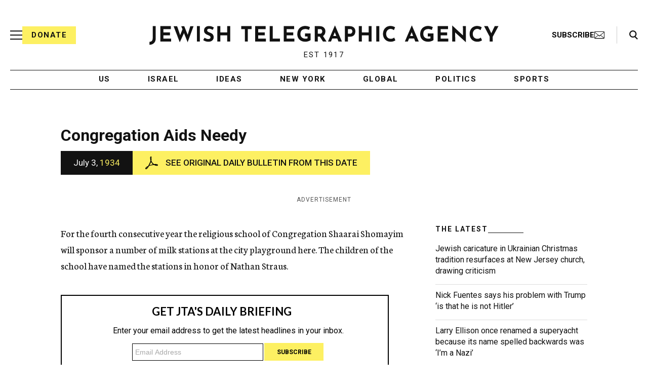

--- FILE ---
content_type: text/html; charset=utf-8
request_url: https://www.google.com/recaptcha/api2/anchor?ar=1&k=6Ld6pAMsAAAAAF2zZeBfcXtFUp1rPN8jbTR9-ads&co=aHR0cHM6Ly93d3cuanRhLm9yZzo0NDM.&hl=en&v=PoyoqOPhxBO7pBk68S4YbpHZ&size=normal&anchor-ms=20000&execute-ms=30000&cb=fig6iyw7n5dg
body_size: 49528
content:
<!DOCTYPE HTML><html dir="ltr" lang="en"><head><meta http-equiv="Content-Type" content="text/html; charset=UTF-8">
<meta http-equiv="X-UA-Compatible" content="IE=edge">
<title>reCAPTCHA</title>
<style type="text/css">
/* cyrillic-ext */
@font-face {
  font-family: 'Roboto';
  font-style: normal;
  font-weight: 400;
  font-stretch: 100%;
  src: url(//fonts.gstatic.com/s/roboto/v48/KFO7CnqEu92Fr1ME7kSn66aGLdTylUAMa3GUBHMdazTgWw.woff2) format('woff2');
  unicode-range: U+0460-052F, U+1C80-1C8A, U+20B4, U+2DE0-2DFF, U+A640-A69F, U+FE2E-FE2F;
}
/* cyrillic */
@font-face {
  font-family: 'Roboto';
  font-style: normal;
  font-weight: 400;
  font-stretch: 100%;
  src: url(//fonts.gstatic.com/s/roboto/v48/KFO7CnqEu92Fr1ME7kSn66aGLdTylUAMa3iUBHMdazTgWw.woff2) format('woff2');
  unicode-range: U+0301, U+0400-045F, U+0490-0491, U+04B0-04B1, U+2116;
}
/* greek-ext */
@font-face {
  font-family: 'Roboto';
  font-style: normal;
  font-weight: 400;
  font-stretch: 100%;
  src: url(//fonts.gstatic.com/s/roboto/v48/KFO7CnqEu92Fr1ME7kSn66aGLdTylUAMa3CUBHMdazTgWw.woff2) format('woff2');
  unicode-range: U+1F00-1FFF;
}
/* greek */
@font-face {
  font-family: 'Roboto';
  font-style: normal;
  font-weight: 400;
  font-stretch: 100%;
  src: url(//fonts.gstatic.com/s/roboto/v48/KFO7CnqEu92Fr1ME7kSn66aGLdTylUAMa3-UBHMdazTgWw.woff2) format('woff2');
  unicode-range: U+0370-0377, U+037A-037F, U+0384-038A, U+038C, U+038E-03A1, U+03A3-03FF;
}
/* math */
@font-face {
  font-family: 'Roboto';
  font-style: normal;
  font-weight: 400;
  font-stretch: 100%;
  src: url(//fonts.gstatic.com/s/roboto/v48/KFO7CnqEu92Fr1ME7kSn66aGLdTylUAMawCUBHMdazTgWw.woff2) format('woff2');
  unicode-range: U+0302-0303, U+0305, U+0307-0308, U+0310, U+0312, U+0315, U+031A, U+0326-0327, U+032C, U+032F-0330, U+0332-0333, U+0338, U+033A, U+0346, U+034D, U+0391-03A1, U+03A3-03A9, U+03B1-03C9, U+03D1, U+03D5-03D6, U+03F0-03F1, U+03F4-03F5, U+2016-2017, U+2034-2038, U+203C, U+2040, U+2043, U+2047, U+2050, U+2057, U+205F, U+2070-2071, U+2074-208E, U+2090-209C, U+20D0-20DC, U+20E1, U+20E5-20EF, U+2100-2112, U+2114-2115, U+2117-2121, U+2123-214F, U+2190, U+2192, U+2194-21AE, U+21B0-21E5, U+21F1-21F2, U+21F4-2211, U+2213-2214, U+2216-22FF, U+2308-230B, U+2310, U+2319, U+231C-2321, U+2336-237A, U+237C, U+2395, U+239B-23B7, U+23D0, U+23DC-23E1, U+2474-2475, U+25AF, U+25B3, U+25B7, U+25BD, U+25C1, U+25CA, U+25CC, U+25FB, U+266D-266F, U+27C0-27FF, U+2900-2AFF, U+2B0E-2B11, U+2B30-2B4C, U+2BFE, U+3030, U+FF5B, U+FF5D, U+1D400-1D7FF, U+1EE00-1EEFF;
}
/* symbols */
@font-face {
  font-family: 'Roboto';
  font-style: normal;
  font-weight: 400;
  font-stretch: 100%;
  src: url(//fonts.gstatic.com/s/roboto/v48/KFO7CnqEu92Fr1ME7kSn66aGLdTylUAMaxKUBHMdazTgWw.woff2) format('woff2');
  unicode-range: U+0001-000C, U+000E-001F, U+007F-009F, U+20DD-20E0, U+20E2-20E4, U+2150-218F, U+2190, U+2192, U+2194-2199, U+21AF, U+21E6-21F0, U+21F3, U+2218-2219, U+2299, U+22C4-22C6, U+2300-243F, U+2440-244A, U+2460-24FF, U+25A0-27BF, U+2800-28FF, U+2921-2922, U+2981, U+29BF, U+29EB, U+2B00-2BFF, U+4DC0-4DFF, U+FFF9-FFFB, U+10140-1018E, U+10190-1019C, U+101A0, U+101D0-101FD, U+102E0-102FB, U+10E60-10E7E, U+1D2C0-1D2D3, U+1D2E0-1D37F, U+1F000-1F0FF, U+1F100-1F1AD, U+1F1E6-1F1FF, U+1F30D-1F30F, U+1F315, U+1F31C, U+1F31E, U+1F320-1F32C, U+1F336, U+1F378, U+1F37D, U+1F382, U+1F393-1F39F, U+1F3A7-1F3A8, U+1F3AC-1F3AF, U+1F3C2, U+1F3C4-1F3C6, U+1F3CA-1F3CE, U+1F3D4-1F3E0, U+1F3ED, U+1F3F1-1F3F3, U+1F3F5-1F3F7, U+1F408, U+1F415, U+1F41F, U+1F426, U+1F43F, U+1F441-1F442, U+1F444, U+1F446-1F449, U+1F44C-1F44E, U+1F453, U+1F46A, U+1F47D, U+1F4A3, U+1F4B0, U+1F4B3, U+1F4B9, U+1F4BB, U+1F4BF, U+1F4C8-1F4CB, U+1F4D6, U+1F4DA, U+1F4DF, U+1F4E3-1F4E6, U+1F4EA-1F4ED, U+1F4F7, U+1F4F9-1F4FB, U+1F4FD-1F4FE, U+1F503, U+1F507-1F50B, U+1F50D, U+1F512-1F513, U+1F53E-1F54A, U+1F54F-1F5FA, U+1F610, U+1F650-1F67F, U+1F687, U+1F68D, U+1F691, U+1F694, U+1F698, U+1F6AD, U+1F6B2, U+1F6B9-1F6BA, U+1F6BC, U+1F6C6-1F6CF, U+1F6D3-1F6D7, U+1F6E0-1F6EA, U+1F6F0-1F6F3, U+1F6F7-1F6FC, U+1F700-1F7FF, U+1F800-1F80B, U+1F810-1F847, U+1F850-1F859, U+1F860-1F887, U+1F890-1F8AD, U+1F8B0-1F8BB, U+1F8C0-1F8C1, U+1F900-1F90B, U+1F93B, U+1F946, U+1F984, U+1F996, U+1F9E9, U+1FA00-1FA6F, U+1FA70-1FA7C, U+1FA80-1FA89, U+1FA8F-1FAC6, U+1FACE-1FADC, U+1FADF-1FAE9, U+1FAF0-1FAF8, U+1FB00-1FBFF;
}
/* vietnamese */
@font-face {
  font-family: 'Roboto';
  font-style: normal;
  font-weight: 400;
  font-stretch: 100%;
  src: url(//fonts.gstatic.com/s/roboto/v48/KFO7CnqEu92Fr1ME7kSn66aGLdTylUAMa3OUBHMdazTgWw.woff2) format('woff2');
  unicode-range: U+0102-0103, U+0110-0111, U+0128-0129, U+0168-0169, U+01A0-01A1, U+01AF-01B0, U+0300-0301, U+0303-0304, U+0308-0309, U+0323, U+0329, U+1EA0-1EF9, U+20AB;
}
/* latin-ext */
@font-face {
  font-family: 'Roboto';
  font-style: normal;
  font-weight: 400;
  font-stretch: 100%;
  src: url(//fonts.gstatic.com/s/roboto/v48/KFO7CnqEu92Fr1ME7kSn66aGLdTylUAMa3KUBHMdazTgWw.woff2) format('woff2');
  unicode-range: U+0100-02BA, U+02BD-02C5, U+02C7-02CC, U+02CE-02D7, U+02DD-02FF, U+0304, U+0308, U+0329, U+1D00-1DBF, U+1E00-1E9F, U+1EF2-1EFF, U+2020, U+20A0-20AB, U+20AD-20C0, U+2113, U+2C60-2C7F, U+A720-A7FF;
}
/* latin */
@font-face {
  font-family: 'Roboto';
  font-style: normal;
  font-weight: 400;
  font-stretch: 100%;
  src: url(//fonts.gstatic.com/s/roboto/v48/KFO7CnqEu92Fr1ME7kSn66aGLdTylUAMa3yUBHMdazQ.woff2) format('woff2');
  unicode-range: U+0000-00FF, U+0131, U+0152-0153, U+02BB-02BC, U+02C6, U+02DA, U+02DC, U+0304, U+0308, U+0329, U+2000-206F, U+20AC, U+2122, U+2191, U+2193, U+2212, U+2215, U+FEFF, U+FFFD;
}
/* cyrillic-ext */
@font-face {
  font-family: 'Roboto';
  font-style: normal;
  font-weight: 500;
  font-stretch: 100%;
  src: url(//fonts.gstatic.com/s/roboto/v48/KFO7CnqEu92Fr1ME7kSn66aGLdTylUAMa3GUBHMdazTgWw.woff2) format('woff2');
  unicode-range: U+0460-052F, U+1C80-1C8A, U+20B4, U+2DE0-2DFF, U+A640-A69F, U+FE2E-FE2F;
}
/* cyrillic */
@font-face {
  font-family: 'Roboto';
  font-style: normal;
  font-weight: 500;
  font-stretch: 100%;
  src: url(//fonts.gstatic.com/s/roboto/v48/KFO7CnqEu92Fr1ME7kSn66aGLdTylUAMa3iUBHMdazTgWw.woff2) format('woff2');
  unicode-range: U+0301, U+0400-045F, U+0490-0491, U+04B0-04B1, U+2116;
}
/* greek-ext */
@font-face {
  font-family: 'Roboto';
  font-style: normal;
  font-weight: 500;
  font-stretch: 100%;
  src: url(//fonts.gstatic.com/s/roboto/v48/KFO7CnqEu92Fr1ME7kSn66aGLdTylUAMa3CUBHMdazTgWw.woff2) format('woff2');
  unicode-range: U+1F00-1FFF;
}
/* greek */
@font-face {
  font-family: 'Roboto';
  font-style: normal;
  font-weight: 500;
  font-stretch: 100%;
  src: url(//fonts.gstatic.com/s/roboto/v48/KFO7CnqEu92Fr1ME7kSn66aGLdTylUAMa3-UBHMdazTgWw.woff2) format('woff2');
  unicode-range: U+0370-0377, U+037A-037F, U+0384-038A, U+038C, U+038E-03A1, U+03A3-03FF;
}
/* math */
@font-face {
  font-family: 'Roboto';
  font-style: normal;
  font-weight: 500;
  font-stretch: 100%;
  src: url(//fonts.gstatic.com/s/roboto/v48/KFO7CnqEu92Fr1ME7kSn66aGLdTylUAMawCUBHMdazTgWw.woff2) format('woff2');
  unicode-range: U+0302-0303, U+0305, U+0307-0308, U+0310, U+0312, U+0315, U+031A, U+0326-0327, U+032C, U+032F-0330, U+0332-0333, U+0338, U+033A, U+0346, U+034D, U+0391-03A1, U+03A3-03A9, U+03B1-03C9, U+03D1, U+03D5-03D6, U+03F0-03F1, U+03F4-03F5, U+2016-2017, U+2034-2038, U+203C, U+2040, U+2043, U+2047, U+2050, U+2057, U+205F, U+2070-2071, U+2074-208E, U+2090-209C, U+20D0-20DC, U+20E1, U+20E5-20EF, U+2100-2112, U+2114-2115, U+2117-2121, U+2123-214F, U+2190, U+2192, U+2194-21AE, U+21B0-21E5, U+21F1-21F2, U+21F4-2211, U+2213-2214, U+2216-22FF, U+2308-230B, U+2310, U+2319, U+231C-2321, U+2336-237A, U+237C, U+2395, U+239B-23B7, U+23D0, U+23DC-23E1, U+2474-2475, U+25AF, U+25B3, U+25B7, U+25BD, U+25C1, U+25CA, U+25CC, U+25FB, U+266D-266F, U+27C0-27FF, U+2900-2AFF, U+2B0E-2B11, U+2B30-2B4C, U+2BFE, U+3030, U+FF5B, U+FF5D, U+1D400-1D7FF, U+1EE00-1EEFF;
}
/* symbols */
@font-face {
  font-family: 'Roboto';
  font-style: normal;
  font-weight: 500;
  font-stretch: 100%;
  src: url(//fonts.gstatic.com/s/roboto/v48/KFO7CnqEu92Fr1ME7kSn66aGLdTylUAMaxKUBHMdazTgWw.woff2) format('woff2');
  unicode-range: U+0001-000C, U+000E-001F, U+007F-009F, U+20DD-20E0, U+20E2-20E4, U+2150-218F, U+2190, U+2192, U+2194-2199, U+21AF, U+21E6-21F0, U+21F3, U+2218-2219, U+2299, U+22C4-22C6, U+2300-243F, U+2440-244A, U+2460-24FF, U+25A0-27BF, U+2800-28FF, U+2921-2922, U+2981, U+29BF, U+29EB, U+2B00-2BFF, U+4DC0-4DFF, U+FFF9-FFFB, U+10140-1018E, U+10190-1019C, U+101A0, U+101D0-101FD, U+102E0-102FB, U+10E60-10E7E, U+1D2C0-1D2D3, U+1D2E0-1D37F, U+1F000-1F0FF, U+1F100-1F1AD, U+1F1E6-1F1FF, U+1F30D-1F30F, U+1F315, U+1F31C, U+1F31E, U+1F320-1F32C, U+1F336, U+1F378, U+1F37D, U+1F382, U+1F393-1F39F, U+1F3A7-1F3A8, U+1F3AC-1F3AF, U+1F3C2, U+1F3C4-1F3C6, U+1F3CA-1F3CE, U+1F3D4-1F3E0, U+1F3ED, U+1F3F1-1F3F3, U+1F3F5-1F3F7, U+1F408, U+1F415, U+1F41F, U+1F426, U+1F43F, U+1F441-1F442, U+1F444, U+1F446-1F449, U+1F44C-1F44E, U+1F453, U+1F46A, U+1F47D, U+1F4A3, U+1F4B0, U+1F4B3, U+1F4B9, U+1F4BB, U+1F4BF, U+1F4C8-1F4CB, U+1F4D6, U+1F4DA, U+1F4DF, U+1F4E3-1F4E6, U+1F4EA-1F4ED, U+1F4F7, U+1F4F9-1F4FB, U+1F4FD-1F4FE, U+1F503, U+1F507-1F50B, U+1F50D, U+1F512-1F513, U+1F53E-1F54A, U+1F54F-1F5FA, U+1F610, U+1F650-1F67F, U+1F687, U+1F68D, U+1F691, U+1F694, U+1F698, U+1F6AD, U+1F6B2, U+1F6B9-1F6BA, U+1F6BC, U+1F6C6-1F6CF, U+1F6D3-1F6D7, U+1F6E0-1F6EA, U+1F6F0-1F6F3, U+1F6F7-1F6FC, U+1F700-1F7FF, U+1F800-1F80B, U+1F810-1F847, U+1F850-1F859, U+1F860-1F887, U+1F890-1F8AD, U+1F8B0-1F8BB, U+1F8C0-1F8C1, U+1F900-1F90B, U+1F93B, U+1F946, U+1F984, U+1F996, U+1F9E9, U+1FA00-1FA6F, U+1FA70-1FA7C, U+1FA80-1FA89, U+1FA8F-1FAC6, U+1FACE-1FADC, U+1FADF-1FAE9, U+1FAF0-1FAF8, U+1FB00-1FBFF;
}
/* vietnamese */
@font-face {
  font-family: 'Roboto';
  font-style: normal;
  font-weight: 500;
  font-stretch: 100%;
  src: url(//fonts.gstatic.com/s/roboto/v48/KFO7CnqEu92Fr1ME7kSn66aGLdTylUAMa3OUBHMdazTgWw.woff2) format('woff2');
  unicode-range: U+0102-0103, U+0110-0111, U+0128-0129, U+0168-0169, U+01A0-01A1, U+01AF-01B0, U+0300-0301, U+0303-0304, U+0308-0309, U+0323, U+0329, U+1EA0-1EF9, U+20AB;
}
/* latin-ext */
@font-face {
  font-family: 'Roboto';
  font-style: normal;
  font-weight: 500;
  font-stretch: 100%;
  src: url(//fonts.gstatic.com/s/roboto/v48/KFO7CnqEu92Fr1ME7kSn66aGLdTylUAMa3KUBHMdazTgWw.woff2) format('woff2');
  unicode-range: U+0100-02BA, U+02BD-02C5, U+02C7-02CC, U+02CE-02D7, U+02DD-02FF, U+0304, U+0308, U+0329, U+1D00-1DBF, U+1E00-1E9F, U+1EF2-1EFF, U+2020, U+20A0-20AB, U+20AD-20C0, U+2113, U+2C60-2C7F, U+A720-A7FF;
}
/* latin */
@font-face {
  font-family: 'Roboto';
  font-style: normal;
  font-weight: 500;
  font-stretch: 100%;
  src: url(//fonts.gstatic.com/s/roboto/v48/KFO7CnqEu92Fr1ME7kSn66aGLdTylUAMa3yUBHMdazQ.woff2) format('woff2');
  unicode-range: U+0000-00FF, U+0131, U+0152-0153, U+02BB-02BC, U+02C6, U+02DA, U+02DC, U+0304, U+0308, U+0329, U+2000-206F, U+20AC, U+2122, U+2191, U+2193, U+2212, U+2215, U+FEFF, U+FFFD;
}
/* cyrillic-ext */
@font-face {
  font-family: 'Roboto';
  font-style: normal;
  font-weight: 900;
  font-stretch: 100%;
  src: url(//fonts.gstatic.com/s/roboto/v48/KFO7CnqEu92Fr1ME7kSn66aGLdTylUAMa3GUBHMdazTgWw.woff2) format('woff2');
  unicode-range: U+0460-052F, U+1C80-1C8A, U+20B4, U+2DE0-2DFF, U+A640-A69F, U+FE2E-FE2F;
}
/* cyrillic */
@font-face {
  font-family: 'Roboto';
  font-style: normal;
  font-weight: 900;
  font-stretch: 100%;
  src: url(//fonts.gstatic.com/s/roboto/v48/KFO7CnqEu92Fr1ME7kSn66aGLdTylUAMa3iUBHMdazTgWw.woff2) format('woff2');
  unicode-range: U+0301, U+0400-045F, U+0490-0491, U+04B0-04B1, U+2116;
}
/* greek-ext */
@font-face {
  font-family: 'Roboto';
  font-style: normal;
  font-weight: 900;
  font-stretch: 100%;
  src: url(//fonts.gstatic.com/s/roboto/v48/KFO7CnqEu92Fr1ME7kSn66aGLdTylUAMa3CUBHMdazTgWw.woff2) format('woff2');
  unicode-range: U+1F00-1FFF;
}
/* greek */
@font-face {
  font-family: 'Roboto';
  font-style: normal;
  font-weight: 900;
  font-stretch: 100%;
  src: url(//fonts.gstatic.com/s/roboto/v48/KFO7CnqEu92Fr1ME7kSn66aGLdTylUAMa3-UBHMdazTgWw.woff2) format('woff2');
  unicode-range: U+0370-0377, U+037A-037F, U+0384-038A, U+038C, U+038E-03A1, U+03A3-03FF;
}
/* math */
@font-face {
  font-family: 'Roboto';
  font-style: normal;
  font-weight: 900;
  font-stretch: 100%;
  src: url(//fonts.gstatic.com/s/roboto/v48/KFO7CnqEu92Fr1ME7kSn66aGLdTylUAMawCUBHMdazTgWw.woff2) format('woff2');
  unicode-range: U+0302-0303, U+0305, U+0307-0308, U+0310, U+0312, U+0315, U+031A, U+0326-0327, U+032C, U+032F-0330, U+0332-0333, U+0338, U+033A, U+0346, U+034D, U+0391-03A1, U+03A3-03A9, U+03B1-03C9, U+03D1, U+03D5-03D6, U+03F0-03F1, U+03F4-03F5, U+2016-2017, U+2034-2038, U+203C, U+2040, U+2043, U+2047, U+2050, U+2057, U+205F, U+2070-2071, U+2074-208E, U+2090-209C, U+20D0-20DC, U+20E1, U+20E5-20EF, U+2100-2112, U+2114-2115, U+2117-2121, U+2123-214F, U+2190, U+2192, U+2194-21AE, U+21B0-21E5, U+21F1-21F2, U+21F4-2211, U+2213-2214, U+2216-22FF, U+2308-230B, U+2310, U+2319, U+231C-2321, U+2336-237A, U+237C, U+2395, U+239B-23B7, U+23D0, U+23DC-23E1, U+2474-2475, U+25AF, U+25B3, U+25B7, U+25BD, U+25C1, U+25CA, U+25CC, U+25FB, U+266D-266F, U+27C0-27FF, U+2900-2AFF, U+2B0E-2B11, U+2B30-2B4C, U+2BFE, U+3030, U+FF5B, U+FF5D, U+1D400-1D7FF, U+1EE00-1EEFF;
}
/* symbols */
@font-face {
  font-family: 'Roboto';
  font-style: normal;
  font-weight: 900;
  font-stretch: 100%;
  src: url(//fonts.gstatic.com/s/roboto/v48/KFO7CnqEu92Fr1ME7kSn66aGLdTylUAMaxKUBHMdazTgWw.woff2) format('woff2');
  unicode-range: U+0001-000C, U+000E-001F, U+007F-009F, U+20DD-20E0, U+20E2-20E4, U+2150-218F, U+2190, U+2192, U+2194-2199, U+21AF, U+21E6-21F0, U+21F3, U+2218-2219, U+2299, U+22C4-22C6, U+2300-243F, U+2440-244A, U+2460-24FF, U+25A0-27BF, U+2800-28FF, U+2921-2922, U+2981, U+29BF, U+29EB, U+2B00-2BFF, U+4DC0-4DFF, U+FFF9-FFFB, U+10140-1018E, U+10190-1019C, U+101A0, U+101D0-101FD, U+102E0-102FB, U+10E60-10E7E, U+1D2C0-1D2D3, U+1D2E0-1D37F, U+1F000-1F0FF, U+1F100-1F1AD, U+1F1E6-1F1FF, U+1F30D-1F30F, U+1F315, U+1F31C, U+1F31E, U+1F320-1F32C, U+1F336, U+1F378, U+1F37D, U+1F382, U+1F393-1F39F, U+1F3A7-1F3A8, U+1F3AC-1F3AF, U+1F3C2, U+1F3C4-1F3C6, U+1F3CA-1F3CE, U+1F3D4-1F3E0, U+1F3ED, U+1F3F1-1F3F3, U+1F3F5-1F3F7, U+1F408, U+1F415, U+1F41F, U+1F426, U+1F43F, U+1F441-1F442, U+1F444, U+1F446-1F449, U+1F44C-1F44E, U+1F453, U+1F46A, U+1F47D, U+1F4A3, U+1F4B0, U+1F4B3, U+1F4B9, U+1F4BB, U+1F4BF, U+1F4C8-1F4CB, U+1F4D6, U+1F4DA, U+1F4DF, U+1F4E3-1F4E6, U+1F4EA-1F4ED, U+1F4F7, U+1F4F9-1F4FB, U+1F4FD-1F4FE, U+1F503, U+1F507-1F50B, U+1F50D, U+1F512-1F513, U+1F53E-1F54A, U+1F54F-1F5FA, U+1F610, U+1F650-1F67F, U+1F687, U+1F68D, U+1F691, U+1F694, U+1F698, U+1F6AD, U+1F6B2, U+1F6B9-1F6BA, U+1F6BC, U+1F6C6-1F6CF, U+1F6D3-1F6D7, U+1F6E0-1F6EA, U+1F6F0-1F6F3, U+1F6F7-1F6FC, U+1F700-1F7FF, U+1F800-1F80B, U+1F810-1F847, U+1F850-1F859, U+1F860-1F887, U+1F890-1F8AD, U+1F8B0-1F8BB, U+1F8C0-1F8C1, U+1F900-1F90B, U+1F93B, U+1F946, U+1F984, U+1F996, U+1F9E9, U+1FA00-1FA6F, U+1FA70-1FA7C, U+1FA80-1FA89, U+1FA8F-1FAC6, U+1FACE-1FADC, U+1FADF-1FAE9, U+1FAF0-1FAF8, U+1FB00-1FBFF;
}
/* vietnamese */
@font-face {
  font-family: 'Roboto';
  font-style: normal;
  font-weight: 900;
  font-stretch: 100%;
  src: url(//fonts.gstatic.com/s/roboto/v48/KFO7CnqEu92Fr1ME7kSn66aGLdTylUAMa3OUBHMdazTgWw.woff2) format('woff2');
  unicode-range: U+0102-0103, U+0110-0111, U+0128-0129, U+0168-0169, U+01A0-01A1, U+01AF-01B0, U+0300-0301, U+0303-0304, U+0308-0309, U+0323, U+0329, U+1EA0-1EF9, U+20AB;
}
/* latin-ext */
@font-face {
  font-family: 'Roboto';
  font-style: normal;
  font-weight: 900;
  font-stretch: 100%;
  src: url(//fonts.gstatic.com/s/roboto/v48/KFO7CnqEu92Fr1ME7kSn66aGLdTylUAMa3KUBHMdazTgWw.woff2) format('woff2');
  unicode-range: U+0100-02BA, U+02BD-02C5, U+02C7-02CC, U+02CE-02D7, U+02DD-02FF, U+0304, U+0308, U+0329, U+1D00-1DBF, U+1E00-1E9F, U+1EF2-1EFF, U+2020, U+20A0-20AB, U+20AD-20C0, U+2113, U+2C60-2C7F, U+A720-A7FF;
}
/* latin */
@font-face {
  font-family: 'Roboto';
  font-style: normal;
  font-weight: 900;
  font-stretch: 100%;
  src: url(//fonts.gstatic.com/s/roboto/v48/KFO7CnqEu92Fr1ME7kSn66aGLdTylUAMa3yUBHMdazQ.woff2) format('woff2');
  unicode-range: U+0000-00FF, U+0131, U+0152-0153, U+02BB-02BC, U+02C6, U+02DA, U+02DC, U+0304, U+0308, U+0329, U+2000-206F, U+20AC, U+2122, U+2191, U+2193, U+2212, U+2215, U+FEFF, U+FFFD;
}

</style>
<link rel="stylesheet" type="text/css" href="https://www.gstatic.com/recaptcha/releases/PoyoqOPhxBO7pBk68S4YbpHZ/styles__ltr.css">
<script nonce="-3rnFtIUdg2Lc7c5jnqv6Q" type="text/javascript">window['__recaptcha_api'] = 'https://www.google.com/recaptcha/api2/';</script>
<script type="text/javascript" src="https://www.gstatic.com/recaptcha/releases/PoyoqOPhxBO7pBk68S4YbpHZ/recaptcha__en.js" nonce="-3rnFtIUdg2Lc7c5jnqv6Q">
      
    </script></head>
<body><div id="rc-anchor-alert" class="rc-anchor-alert"></div>
<input type="hidden" id="recaptcha-token" value="[base64]">
<script type="text/javascript" nonce="-3rnFtIUdg2Lc7c5jnqv6Q">
      recaptcha.anchor.Main.init("[\x22ainput\x22,[\x22bgdata\x22,\x22\x22,\[base64]/[base64]/[base64]/[base64]/cjw8ejpyPj4+eil9Y2F0Y2gobCl7dGhyb3cgbDt9fSxIPWZ1bmN0aW9uKHcsdCx6KXtpZih3PT0xOTR8fHc9PTIwOCl0LnZbd10/dC52W3ddLmNvbmNhdCh6KTp0LnZbd109b2Yoeix0KTtlbHNle2lmKHQuYkImJnchPTMxNylyZXR1cm47dz09NjZ8fHc9PTEyMnx8dz09NDcwfHx3PT00NHx8dz09NDE2fHx3PT0zOTd8fHc9PTQyMXx8dz09Njh8fHc9PTcwfHx3PT0xODQ/[base64]/[base64]/[base64]/bmV3IGRbVl0oSlswXSk6cD09Mj9uZXcgZFtWXShKWzBdLEpbMV0pOnA9PTM/bmV3IGRbVl0oSlswXSxKWzFdLEpbMl0pOnA9PTQ/[base64]/[base64]/[base64]/[base64]\x22,\[base64]\x22,\x22wogIGsKidMKPX1A4w7XCl8K1dcO1azQSUMOwacOLwoLCozc+chZiw7x0wpfCgcKEw5k5AsO1IMOHw6I/w57CjsOcwqNUdMOZR8O7H3zCr8K7w6wUw5d9KmhMYMKhwq4Zw4w1wpcqXcKxwpkIwplbP8O6IcO3w68lwr7CtnvCvsKVw43DpMOKKAoxT8OZdznCvsK0wr5hwpzCisOzGMKFwoDCqsODwpYdWsKBw68iWTPDmg0YcsKHw4nDvcOlw5gdQ3HDhR/DicONb1DDnT5RfsKVLETDkcOEX8OhD8OrwqZjBcOtw5HCgcOqwoHDoiJ7MAfDli8Jw75iw6AZTsKcwr3Ct8Kmw5w+w5TCtQUTw5rCjcKfwo7DqmADwopBwpdYMcK7w4fCjzDCl1PCtsORQcKaw4nDh8K/BsOEwq3Cn8O0wqEWw6FBdkzDr8KNLxxuwoDCrMOjwpnDpMKMwq1JwqHDkMOiwqIHw6jCnMOxwrfCh8OtbhkPYzXDi8KNN8KMdCbDkhs7OmPCtwtSw7fCrCHCt8OiwoIrwoQLZkhVbcK7w54kO0VawqbCjC4rw5vDg8OJehhjwro3w6/[base64]/DritMw5LCrhYWQDXCqz4VXMKpw5TDo2t7BsOUcVAqKsOnLgsEw4zCk8KxKyvDm8OWwqnDihAGwoXDssOzw6Ixw5jDp8OTNMO7Di1LwqjCqy/[base64]/DiyojwoV9wo1UwpNCwrLDrnbDv3rCgE9Pw6zCgcOLwpnDmW3CgMOlw7XDhWvCjRLCgSfDksOLVkjDnhLDh8OUwo/[base64]/[base64]/[base64]/[base64]/DsTLCsMKjf1PCqErCszYSScO+SVceamrDkMOjw4ccwoUhd8Ofw7nCoEvDr8O2w6IXwofCnHbDnBcVUT7Co3kveMKmHsKTI8OlUsOkF8OMYlzDlsKeY8O4w6fDmsKUNsKNw5JIPl/Cll3DpSTCmsOsw6V3B2vCpBvCqXRUwpRiw5lTw41fRlZ8wpwbDsO/w7J2wqt0Mn/[base64]/[base64]/DvsKMX8K+wofDpMKjZsO+w6khw6jDjMOWw499FEbCrMOjw5F5YMKbIFTDr8OCJD7CgjUuX8OqEEPDpzBOF8KmNsOta8KhdTI6UzAJw6bDt3oDw5ZOEsOEwpbCisO3w64dw7pdwoHDpMOzCsO+wp9ybgjCusOoL8OYwpBMw48Uw47Dn8OHwocTwp/DoMKcw6Z3w7/DpsKtw43CmcKzw6oBGl/DksO0NcO6wqXDoAtAwoTDtn5Aw54AwoAeDcKSw444w7d8w5fCvApew4zCocKFSmfCkRI/HDwEw4BaNsK6AycXw4Vbw6XDqMOgGsKbQMO+fxDDtsKcXBrCrcKeIVw4NMOmw77DuDvDq0kqIMOLSmbCksKXdDhLesOVw57DlMOgHXdgwrzDoxHDucKxwrvDlMKnw7cRwq/DoUYZw7Vdw5gww40lKyvCrsKewoc/wrF/AEIww7EWGcKRw7zDtQdTPMORfcKXKsO8w4/Dj8O2Q8KSc8K1w67ChyPDt3nCmWfCrcO+woHCkMK4eHHCrV99VcOiw7bCsGdVI1tEYE9yTcOCwqtoKBElBRdBwoZvw5kOwrUpEsKtw7xqN8OJwpYtwoLDg8O0HlIOOi/CvSRHw5rDrMKJMjshwqVzHcOdw4XCoXPDnxAGw7pSMsOXGsKCIBfDrwvDvsOiwo7DqcKdcjkOVm0aw6Iew6Vhw4nDpcOCAWTDuMKfw61RHyE/w5xjw5zCvMO/w5hvRcOFwpfChzjDmgoYesOUwrY+CcKeTRPDiMKYwpcuwr7CkMKhHAfDpsO+woshw4gtw5rCuzoXesK7MRtoYGjClcK1bjd8wp3DgMKqYsOIw7/Cjm0KO8KaSsKpw5rDg1wiWSvCiQdpTsKiDsK8w41AOgLCqMK+Dy9BZAV7ZBNZDsOJPGfDgx/Dmlglwr7CjCt0w41Ww77CunnDsnRkNX3Cv8OARmHCllITw53ChjTCh8OFDcK2LyAkw6jDgGjCjVN0wo/[base64]/[base64]/Dr8KITsKcSsKmwrXDgyPCu1HCrEsJLiXDvMO5wpXCgDPCmMO7wqdww47Cu2guw5TCpwkSWMKdRXzCs2rCji3DiBbCscKqw6sCQ8K3T8OKOMKHEMOhwo3Cr8K/w7JEwotZw5xACHjDnWzDncK5cMOdw5opw4fDpkzDi8OnAm8sOcOELcOvOm3CqcOYDDsFLMOgwp5SIkDDullVwqUwc8K+Fl8Fw6zDm1nDpsO7wr1YTMOcwrPDgkYQw60MSMK7PkfChFfDtHsIZyTDrMOCw5nDghZfVSUAYsKSw6Ehwp16w5HDkHYrHwnCox/DlsKsGCTCtcOow6Uxw4oKw5ATwqJDXcOHbWxALcK8wqTCrmI9w6DDssK1wqFFW8KsDsKVw6oOwpPCjiTCucKOw5rCmcOCwr9ow5/[base64]/DgS0Lw4RkwpHCssKAwqDCh39CLcKSw5LDv8KnOcOrbsOsw7YVw6XCucOKQsOjW8ODUsKlcTjCjTdEwqbDg8Kuw57DrDnCjcK6w491Cn7DhHJxw71RN0LCmQrDjMOUfgNee8KVPcKvwrHDuHhUw6PCmgDDvwzDnsOZwoIxenjCtcKpdCZ9wrZlwrkdw6/Ch8KnewV9wp7CsMOvw7s6RSHDucOdw4zDhk5Pw6rCksKpJxcyY8OLScKyw7TCix/ClcOZwrnCr8KGHsOPRcK4LcO3w4bCpxTDgW9awrbCiUREf2l+wqF5N20lwqzCrUnDrsK7EsOSd8KMVsODwrLDj8KFZcOrw7nCp8OcfMOkw4bDnsKcAzHDgS3DpWLDiA1jfQoGwpDDpiPCvMKVw7/CsMOpwo1ECcKLwqlAMy1Dwp1xw4J2wpzDpF4Mwq7CsAspPcKkwp7CisK/QU7CrMOedsOGJMKNOREBSnLDscOrDMKvw5lGwqHCjF4rwqAQwo7ChMK4bz57emxZwrXDvyLDpGjCmkrCn8O4QsOkwrHDjCjDvsODGh7Dukctw4w6GsKpw6jDvsKaFsKHwq7Du8KiHXPDnX/DjyLDp3PDgCtzwoIoRMKjTcKCw5t4TMKawr3CuMO8w7UUEnLDjsOYHUpUKMOMfcOaViLCt1jCscORw7wlDVvCgiFlwpQ8N8OBdk1RwoTCqMOrB8O5wqDCsA1gVMKKci5Gc8KtGGPDpcOCRinCicOQwoYecMOEw5LDk8OPE0E1SD/[base64]/[base64]/PMK1SyDDr3QGw5NMwpzDk8O5w5HCgnvClsKSPcK9wo7CpMKLeA3DlMKHwoTDkznCnnw7w77Dix0Nw7NSYnXCr8OEwpXDnmfClXTCusK2wr1Hw606w6gBwrc9wpPDhToNDsONMMO0w6PCuCNAw6d9wqAZBcOPwo/CvTrCtMK2HMOFXcKCw4XDnFHDni16wpfDi8Oqw6oSwqFJw4rCosOPTFrDgnN/NGbCm2zCiCHCnxNyfTnCtsKzEkNGwqnDmlvCu8KMWMK3FncoZMKFRMOJw6bCtnTCo8KmOsOJw43CpsKJw4NmJ3XCrsKow5xaw4TDg8KGNMKLbsKcwozDmsOowp8Uf8O3R8K1WcOcwq42w4N+FHxbBjXCkcKkGnLDm8OLwo8/w5XDuMKvFH7DoQpow73Cu10POmJcJMKDJsKKH0BBw6HDmytmw5zCuwNaDMK4awXDrsOlw5Ynwp93woQrw7LCk8KYwqLDq0XCkU9iwq1XTcOZEHnDvcO/[base64]/[base64]/[base64]/[base64]/wq7Cr1UAw6QfwpwCw7I8wqUKwoc2w7wEw6fDjlfCgzMWw5zDvG9zAyY2VFc9wrtHbFAvZDTCmcOfw4fCkn7Dik/Ck23CiVceMVNJdcOEwrXDph1oRMOSwqB5wp7Ds8KAw65MwqYYOcOrR8KzLS7Cr8KAw7xtKcKMw65/[base64]/FcK+B8KtwqUmwrUOe8KHw5g2wobDpnQ/QGE0wobCqW7Dm8KROmrChsKOwqA7wrXCpBvDnTIUw6AqPMK6wpQgwrM4AknCusOxw7UOwrjDqXrCtDBiQ3zDnsOmMh8vwokiw7JQRBLDuznDm8K/w5s7wqnDoUU6w6oywrFyOH/CpMKhwp8Gw5hIwqZLw51pw7Fkwrk4SBh/wqfChQPDvcOYwqTCvVICHMO1w5LDu8KRbHYoSyHCkcKGZyvDtMOybMOywpzCrBx5IMKewrY+JcOhw5dFEMKoCcKGAH59wrbDrMO/wqjCig8CwqVfwp/CsjXDrcKbP1t0wpJsw6JOMm/DuMOnfGfCiy1XwqN8w7A/ZcOoTms9w6/CqcK+GsK0w4kHw7Z/[base64]/[base64]/CuMKuB1R0Rhdaw68XTcOTwofCj8Ojw5hXZcOIY10Kw4jDnC5BX8OowqTCnFx7EiBKwqjDtsOWF8O4w4TCiAl5KMKpeFDDsXjDoFlAw4cLCcOQfsOVw73CmBPDhFY/MMONwrd6NcOdw6vDpsK4w7B4J0EdwpHCiMOuaxV6am/CjBgnTcOHbcKkHV9fw47DvgXDn8KERcOxHsKbCsOORsK8F8O0w7l5w5ZjBjzCngI/HD/[base64]/ChR50bsOnMMO/w6EdZ3EuwqACUFLCmjXDncO1w47DicKPwoQOwpAlwotNLcO3wo4qw7PCrsK5wodYw5fCt8ODAcKnTMOCH8OMGhw4w6I/wqIjDcOQwoUkfzjDgsK4Y8KmZhfCtcOhwpLDinzCgsK4w6QYwrE6woUzw5fCvClnP8KncUxUK8KWw4deAzM+wpvCgTHCiQZPw7/Dg3jDskvCmk5aw6YIwpPDvGleM2HDiWvCnMK3w6lRw4tqAMKWw5nDmWHDtMOIwoBAw7XDjsOrw7XDgxHDscKuw7knSsOoTzfChsOhw7xTfUtIw4A0bcOwwrHCpn3DiMOkw5zClA7CqcO6c1rDqG7CvDfCiBVoJcKuZMK/ZsKvUsKcw5BKZ8KedGVxwq9pO8KOw7rDi0kCAGpgUVl4w6TDn8Kow5oScMOtGD8PcQFYV8Ktf2xfLGAZCw10wpEzQMOsw4wgwrjCrsO/[base64]/Ds8KoeS7Clw/DpCTCpjTDkmzDjw4vwqbCqsOyS8K+wqQ6wot+w4TCg8KOFiR6EC5hwrHDocKsw7Nbwq/Cl2PDjx8KDmrCqcKAeDDDpMKUGmDDtcKZXX/CjjfDksOuIS3CmyXDpMKzwotWWMOKVgpFwqRWw5HCj8Osw5d4FioOw5PDmMKfPcOnwpzDusO2w4Vdw683M0MaEQnDg8O5KETCn8KAwrvCvD7CiSvCisKUPcKpw41QwoXCk1ZEYgAAw7bDsA/DvMKLwqDCl2Iqw6o5w4FeMcOkwrLDgcKBVMKXwpMjw6xSw4dWGXFRNDbCvX3Dt3PDr8OGPsKuJigIw5dmEsO2fS9xw6DCp8KwQmjCtcKnJX9JasK/T8OwGGTDgEcUw61BPC/DiSkoMUjCoMK6OMOaw4LCmHcpw4Mew70uwqfDjxEuwqjDlMO/w5VRwoLDncKew4ozeMOxwp/Dnhk2esO4EMK+Ah83w5hScxnDscK5RMK/w7cUYcKrRSPCkm/CqMK8wpfCrsK/wr9uA8KtVMKAwoHDt8Kfw5NNw53DvDPCmsKTwrwwbhhWMD4DwpXCjcKlcMOafMKNHC3CngTDscOVwroXw4lbP8K2ckh5w4HDjsO2SmpJKjvCh8KNPkHDtXZcbcOSFMKsbyUcw5nDlMOjwqzCuS4aZMKjw7/CkMKjwrwHw7RPwrx6w7vDhcKTUsK9HcKywqJJwqUaO8KdEXsww5TCvR80w57Cr28uwrXCkA3ClnlPwq3CtcO3wqUKGzXDlcKVwrgvLsKEUMOiwp5SMMOcMRUGSFHCusOOZ8OOKcOxKgxBScO+M8KeHRBmLjXDtMOBw7JbbcO5aGwQLkx0w4fCrcOsX1zDky/DrCzDniHCpcKKwogvHsKJwp7CkwfCoMOuTCrCrHoyaSN8YMKfbMKyejvCuypZwqkFCzHDvsKyw5fCjsOpfwIKw5/Cq0NUaHPCp8KmwpLCtsOow5nDmsKlw5TDgsK/wrELdkjCq8KWJUsaIMOKw7Utw6vDscOsw7rDg2jDhMKxwrLCuMKjwpABecKhOnDDlcKiVcKiW8OQwq/DlDxwwqJZwrYRUMKBKRHDiMKbw6TCp0TDpMOKwrLCncOwUk80w47CvsOIwpvDnXgFw6ldc8KDw40sIMO2w5J/wqVRfH9fImPDkz1fPnlQwqdKw63DosKywqHDrgoLwr9MwqYrEHoGwqvCj8OcdcOSc8KwUsO/[base64]/Cg3N5wqrDj8OdSMKwwqDCmDLDvHg4w5bDlAlaSBVDN2TDjAxdCMOZcB3Ci8Ohwq1UMy92w643wrwpVXfChMKCDyd0HTJCwqnCncKvMibCjVHDgkkiGsOGesK7wrsawoDCnsKAw6rCu8O5wpgUG8Kow6oQFsKpwrLCmR3DkcKNwp/Dh00Rw6bCqWLDqiHCn8O2IgXDhl4Zw43Ctwg9w6HDn8Kvw4PDqwHCpcOSwpVVwpTDmHTCn8KQBTgOwoHDpg3DpcKWW8KMWsOoNCHDr191U8KHd8OlHQ/CvMOAwpNFCmXDu30oScKBw4rDo8KGAcOKEsOOCsKqw4zCj07DkhLDkMOqWMO4wpZ0wrPDghd6WUrDvhnClE5OcntVwprDrHDCicOIFifCucKLbsOGUsKPSUvCjcKmwqbDkcKEFyDCpEfDsmM6w6/[base64]/CoMKawpbCoCghwpQDNcKCMcKCNMKHGMKDcz3Dg8OLwqYpMwrDi10/w4DDkRUgw5UeVyR9w6gXwoYbw6DCtsOfasK2Dm0Pwq8XS8K8wqLCpMK8NjnCnj4yw5Y4wpzDmsOnBVrDt8OOSFnDhsKuwrTCg8Ojw57Cl8OeDsOkdATDiMK1EcOgwqsoWELDjMOIwpIIQMKbwr/DmhY5TMOPasKewoDDscKdPw7DsMKWQ8KbwrLDiSjCuETDgsOyMV09wo/Cp8KMbS8vwpxjwrcGOMO8woBwM8KBwpvDpRTCvS42DsKcw7LCrTl5w5fCoCNtw4pLw6xvw4UtNQPDkhvCnWfDmMOJfMKpIsOkwpzCpsK/wpBpwpDDkcKcP8Ovw6pnw5l6bz00CDoyw4LCmMKkEVrDjMOdRsOzEsKSPizCocOvwr/CtEwMb37DvsOLVMKPwq8+bWrDsHVvwpnDoDjCh1fDo8O+bMOmTVrDqx3CuBjDqsOYw5TCgcOrwpnDtgVmwpTDosKxJsOCwot5XMK9VMKbw5sCHMKxwqF4ZMKaw4LCuw8mHBjCl8OYZhZpw41UwoHCnsKjB8OKwohVw6LDiMOWNHgaAsOHC8O+wqfCjl/CosOWw6HCvcOtI8ODwoPDn8KxKSnCp8KJJsONwo8LNBMcR8Oow5N2L8KpwqbCkRXDo8K0bAvDkn3DgMKTVcK/w7jDksKRw4UCw6hbw60pw68UwpvDhAlPw7/Dm8KFaGVLw6UMwoJ/w74Ow4MbW8O+wrnCujxnEsKJPsO5w6TDocK1aCfCjVDCjcOEN8KNWnvCosKlwr7Dp8OBX1rDjFkYwpwbw43DnHVQwooUbzfDlMOFIMOPwp7CoRYGwooALxzCpjPCkiAlJMKnAEPDoj3DklrDtMKYfcK+U03DlMOEHDssa8KvV0LCqcKKZsOOb8O8woVwch/[base64]/Dkx3Cl8Ovw7zDvcKow68uwqHDuUjDh8KlOSVxw74IwrbDvcO3wpPDmcOcwos7w4PDs8KhL2HCvmTCpn5FH8O/csOJBH5eDwvCkX0Tw6U/wo7DqVUBw5A9wohUAEvCrcKNwp3CgsKTb8O6KsKJaWXDnw3CnkXCvsOSdlTDgcOAGgwGwpnDoVfClsKrwq7DrzLCjCkOwq9bTMOXbkoawocsJDzDnMKvw7prw5ExenHCqVtkwrIXwqjDsi/DmMKTw58XBSLDszTChcOzAMOdw5RIw6FfF8Kww6PDgHLDnwXDs8O4OcOGVlbDnBkkAsOQORIww7nCqcOzeEPDrMOUw7N2WDDDgcKww6LDo8OUw75WOnjCsA/CoMKJAjppL8OFQMKywo7CtMOvA0kmw54ew6rCrsKQRcKkQ8O6wqokB1jDqEQSMMKYw61+wr7DgcOhQsOlwr/DoCccRErDh8Oew7DClTjChsOPX8OwdMO7WwzCtcOnwpzDn8KXwq/CtcKvcwfDqw07woFuRMOiZcOOdljCswB9JkASwrHDimsEaEM9csKAXsKbwpgdw4ExO8OxYyvCikvCt8KtC2rCgTVZO8OYwr3CrW/DpcK5w69iQkDCvsOswoTCrHMow7rCqwTDkMO7wo3CgCjDgU3DrcKHw5UsW8OMEMK8w4FgQGPChEomccOXwrowwq/DtFXDk2fDqcKJw4DDnVrCqMO4w5nCssKFECRvU8OewqTCqcO2FzzDhEnDpMKMXXXDqMK5EMOKw6TDnm3DtsKpw53Clzcjwpkjw6vDk8ODwr/DsjZmQGzCi3rDh8KYecKTPj0eH1UwL8KqwpV2w6bDu1EAwpRdwqRwb1Fnw6VzOQHCgD/[base64]/Do8OWO8K2w7JiX3PClAEQZcO0w7PCpsOZw77CmsKewrLCpcOLLB7ClsOTcsKwworClx9NLcOCw5jCu8KDwonCsknCp8OGFHh2P8KbE8K8W31cIcK5eRjCjcKTUTk3w5Ncdw9ew5zCjMOuw6XCtcOKGxZcwrInwp0Rw7jDsQkBwpAawrnCjsOZZsK2w4/CrHLCiMKvez8XYMKxw73CrFY6Qw/DtHHDqSVmwpvDuMKYYFbDkj4tEMOewqfDr1HDscO3wrVhwplnBkQOJV52w7bCj8KKwr5rQ2DDvTnDt8Opw6DDuzXDq8OqBRvDlcKREcKaUMKrwozCuhLCs8K1w5zCqVbDu8KIwprDhcOBw6cQw5B2dcObcgfCucKCwqbCr2rCm8Otw4XDpHosYcOmwq/DiFLCoyPCjMK+LljDhRHCkcOVHC/ClAdsV8Kww5fDtSQxLxTCh8K3wqcdFA5vwp/DhSDCkR95NgZYw4fCtFo2BHEeKVXDoHZlw67DmkrCtxLDlcKfwobDoH9hwrdkYcKsw5fDk8KYwpzDqXMKw6gAw7TDhMKcGVgEwozDtsORwo3CgyfCn8O9LwhcwqN/Qy0fw5vDjD03w4x6w5QudMK6S1oVwqpyAcObw5Ijc8KpwrjDncO/wpVQw7zCgMOJSMK8w7rDucOQF8OLUcKOw7Y9wrXDpSFpO1TCuhIuPTTDqcKbw5bDtMOewoLCgsOhwpfCoE1Kw6LDmMKvw5HCqD9RA8OAeXImYyDChRDDn0bCicKRaMO/ITU0C8KFw6FpVMKQA8OVwrE4N8K+wrDDjsKPwoQORlwiUTYOwpPDiEgmF8KaYH3CkcOZW3jDvzLCvMOMw4k4w4HDo8OOwocnV8Kuw4kJw43Cu0nCjsO5woQTI8OvMwbCgsOtewZtwoUSW1XDpMK+w5rDt8O2woIsdcKaPQlvw40MwrFMw7bCknpBGcOjw4/[base64]/[base64]/w73CjTw2wq/[base64]/Ch8OKU3vDnlg/wrrCq8KUw6XDqE8zwrs6HzDCnMOnwpgAwq5zwp0Zwq/CuzvDrsO5UwrDukogNDPDpcO1w5LDgsK+RUg7w7jCvMOwwqFCwp4Fw5J7ISXDsmHDmcKXwqXDrsOHwqsdw5DCnhjCvAIewqbCkcKXTBw+w6QlwrXClT8EK8OLdcKjCsOvaMOSw6bDrCHCtMKww7fDq1ZPLsKfAMOXI0HDrBZ/[base64]/Tj4kw5bCvkTCh8ONwo3CrGLDlCg6w6oTwqfClmMCwrDClMK8wq3DrV/Dk1bDrCPCvmVAw6vCgGQgLsKhezHDjsKuIMKuw7PDjx4GWsKFGlnDuEbCkzQrw4lxw6LCrz7Dm1DDqE/Cj0x9SsK0KMKcOcOHWnzDlMOKwrZCw7rDgMOnworCmsOSwqzCgcKvwpjDn8Ozw5o5bF4xaiPCvMOUOkttwo4yw4BxwpXCuSzDu8K+MlXDsjzCqXbDjUtnR3bDjyJ/KwECw4J4wqYeNnDDhMO6w6jCrcOjOj1aw7ZwAsK+w4QzwpFxU8KAw6TDnE01w4JXwrbDuwlvw7c1wrXCsjbCim7DrcOIwrnCv8OMacOKwqrDkS4uwpwWwrhKwrdlZsOAw5BmMWtBIQvDpWHCs8OXw5LCoB/[base64]/CpEN1IT4eXmHCny3Coz3Dm2RVOcOtw7d0w4HDvFjCi8OHwr/[base64]/fMKKwrkPMh3CnnoeMAA2GRbDmcKww4DDjHjCisKxw50Aw60uwosECsOpwpcMw4I1w6fDvTp2I8Kww4M8w5w5wrrChkstO1LCq8OtcQs6w5DCsMO6wq7CuFbDm8K0GmA/Pm1owoAYwoXCtA3CsyxpwpxwCnnCm8KiNMOxOcKHw6PDsMK5wq7DgTDChTpKw7/DmMKHw7h7b8Kxa23Cj8OkDALDhQkNw78Lw6cAPyHCgy9iw5TCuMKVwosVw7c6w7vCvEtzZMKxwp89wrVzwqo/fRXCiUPDvBZBw6DDmsK3w6fCqiIfwp5qayjDixXDksKQV8OawqbDsQHClcOrwpU2wpwBwpNuCg3CjVQwCsOGwpUZe0DDucK5w5dZw70kTcKAdcK/OzROwqoSwrlBw7gqw5Jdw5QmwqXDvsKUTMOreMOBwpBBb8K4HcKZwo18w6HCv8OTw4DDh0zDmcKPRA41XsK6wpfDmMO1EcOwwrbCizkMw4QJwrxYwpvDk1HDr8OwMMOoesK2ScOTJsOmSMOww6XCjC7DvMKLw5vDp2vCsFXCtBPCkwrDpsOVwr98CcK/BsKeLsKkw597w6YcwpQEw5tLw5MAwoVqAVhAA8K4w7MWw7jCjxMoEAxTw7fCgGx5w6knw7QhwrrDkcOsw5LClGpLwpQMYMKPOsOkU8KCXsK5DWnDkw9LVAxTwoLCjsK0e8OEAi/DiMKmZcO9w6JNwrXChlvCpsO5wr3Cmh3DucKUwpHDtHDDl2nChMO4wo/[base64]/DncKswqXCsHkIwo8uA3AEwpTDuz7CqsKYw5lBwrh+FyXDv8O1YMOpXzYoCcOiw63CuFrDs1DCmcKDccKGw4dgw73CoDsGw4ACwrLCoMOWbDxnw7xOQMKGBMOlKgRjw63Dr8OBei10wobDuGUAw6dvEcKVwoE6wpZuw6UsJsK/w6IGw6McXwFLd8KMwoI+w4XCoHspNXPDkyMFwoLDh8K0w4AOwq/CkAJBYcOkZ8KZdW91wpcVw6zClsO2esK1w5c0w4YYJMKlw6MCHklqNMKVDcKfw67Ds8OiecOyalrDv21UGTpQfm94wrvCssOyMMKNJ8Kpw4vDmTDCjFPCjxwhwodsw7fDqU85Iw9IDcO4SDE9w4nCgH/CksKyw4F2wq/Cn8KFw6XClMKJw6kOwo3Csm8Mw4bCmsKiw63Cv8Osw5TDujsLw50uw4vDk8OpwpLDlE/CsMKEw4RZCAwAH0LDrEAQIDXDh0TDvCR6KMKXwovCuDHCqk8eY8OBw5JmU8KmJkDDr8OZwotrcsOoGj/DssOgw7zDpMKPw5DCqwDDm1tDc1R0w6PDtMO8SsKgbUpFd8Okw7Ugw6XCj8OQwojDjMKdwp3DrsK5PljCp3IHwrRGw7jDosKHfDXCij5SwoYCw6jDt8OAw77CrVwVwonColEBwqxxL3TDrsKow7/CocOcFiVjD3drwobCgMO+EHDDljV1w67Ci0BCwovDt8OfamrCmRrCoFvCpC7Ct8KAHcKPwpwiCMK4TcOXwo8RYsKEwrtlTcKOw4YkSxDClcOrX8Odw7wLw4B7FsOjw5fDnMONwpXCusOWcTdVYnJtwq8uV3PCp0kkw5/Cu0MjannDo8KJBCkNO3DDrsOmw4Aaw7DDjXXDgmrDuQDCpcOWTnt8PHgqL1ETaMK9w7Z8LBYQY8OscsKJNsOiw5R5c0g/[base64]/[base64]/[base64]/[base64]/w4/CsMOAwoNvZWsLw60YChDDpXYCaV1Hw48Gw6c+FMKOEMKIN0DCkcKEccOHIMKMY17Dq3hDEzQ2wpFTwpA1Hx0CaF8Qw4vCiMOKccOgw4vDlsO0c8KpwrrDiQsAfcKkwocJwqhpNVrDv0fCo8K3wqzCn8KqwpbDnV1Bw4XDs2dKw6glWlhodcO3VMKKIMOKwp/Cj8KDwoTCpcKqKVE0w4xnCMOWwqnCvShna8OEXcOYfsO2wpnClMOUwq7DuGMPFMKqbsO4H38uwqnCicOQB8KeZcK/R2Mww5TClBd0LggNw6vCgjjDhsOzwpPDh2jDpcOXDWDDvcKHOMOswofCjnpbQsK9CcOXXcKFNMO+wqLDgWfCucKUIiUNwrhNW8OPEC0SDsK3McORwrbDpMKkw6HClsOiLsK8R099w6rDlsOUw69iwqbCoHXCkMOfwoXDt3rClgzDrF0Mw7HCvWEsw5/CszDDnHBrwoXDkUXDocO+eHHCg8OdwqlTecKVamQpNsOFw6lvw7HDjMK9woLCrRUEfcOUw5zDg8Kxwohrwr0JeMKWcg/Dj0zDl8KVwrPCjsKmwoR5woHDoW3CnD7Ci8K+w7JOaEx+THXCi3rChiTCo8KFwpHDlMODJsOEYMOLwrksGsKJwqRew493wrhmwrZ4D8Olw4HCgB3CvMKCc0MZIcK8wq7Dv3Bgwpk0FsKGAMONIjnCm2kRN2/Cn2lpw5AqJsKSL8K9wrvDhyzCtmXDssKLecKowqXChT/CgGrCgnXCohxOLMK2wrHCoghYwrRBw7nDmgVkDysWHj4pwrrDkQDDgcOxcBjClsOAZiUhwrQZw7QtwrJ6wq/CsXA9w4rCmULCu8OxeV3Csh1Owq3CtBY/[base64]/DhcOewr09w7rCtVARByHDiBkhC2fDhTQTw75cGj/CmcOLwqnDsRxww7d5w5DDusKBwo/Ch1/CqsOFwrQJw6HCo8OvTsOCIhsWwp0UPcKAU8KtbBhZfsKewpnCtwnDqFRIw7JuC8KAwqnDr8OQw6MHaMORw4vCpXrCtnRQf1kXw61XNH/CisO8w44VbDlGZAUIwq1Jw6owIcKvAQ9Ew6Ehw6FkSmTDg8O/wppPw7/DiEcwYsO+ZjlPacO/w4nDhsOLPsKRKcO/T8Ksw5lIEDJywoNFLUHCsRfCscKdw4A4w5kaw6E8LGrDtcO+RBgiw4nChsKywpx1wrXDiMOzwopibw17w5BDw5nDtMKNVsKXw7JTVcKRwrl4eMOnwphRFmjDh2DCjyDDhcOPScONwqPDijJTwpQyw7Eaw4xyw5FRwodEwqsRw6/CmA7Cn2XDhzTCvQJQwqR+XMOtwrFrLiFuHzRew6hjwqkZworCt05MSsKScMOwc8Ofw7rDl1BEE8OUwo/CpsK5w4bCt8Kow5LCvV1Owp4ZMjfCkMORw4JnEMKscUl0wqQJd8OlwrfCqnUSwq/Cq1vCg8Opw7sOSzvDmsK3w7ojVBXCicO6DMKWZsOXw7Eyw7EVeBvDvMOlAMOsZcOjLnvCsGAuw4LDrMO6NEDCsUHCjwRHwrHCtBEeAsOOZsOWw7zCvlgiwp/Dr2fDpUDCiVLDsVjCnSrDncK1wrkQRsOEeCnDng7Ck8OZR8O7dnTDnkTCgHnCrCjDn8Oeen57wp4Gwq3DicKBwrfDrUXCqsKmw5jCr8OxJCLCkQDCvMOPJMKmLMOVHMKpI8KLwrfDm8KCw5V/[base64]/[base64]/FDlowp00w7PDjcKbw5lkMDPDqMOfIsOPE8K/NX8URyoNIMOtw7QDBCzCiMKuZsK8Z8Kyw6TCg8OWwrFqIsKaBcKGH3FIJMKnccOHPcO5w69KCsO7w7rCucOIZlrDmgLDkcKNF8KCwpMSw7HCi8Ozw6XCuMKHVWHDocODInHDg8KKw53CisKcHU3Cs8KwaMKCwowowqjCvcK1Vl/CgERlQsK7wq3CpEbCl39Cd1LDssORSV3CtGXCrcODCyl4PGPDpljCvcKJelLDmUTDtsOtWsOgw44fw6nDi8OJwqwkw7fDrRRMwpDCu1bCgAbDvMOIw6M5fAzCmcKJw5vDhTfDhMKlWsOdwpkHOcO3GW3CpMKzwpLDsXLCh0R8wqw/HHFgNk87wqcswonCqkZiE8KjwotlccKyw5zCk8OUwrvDlSxUwro2w4MMw6xKaBTDgQ02AMKzwp7DqF3DlT1FN0/Cr8ObH8OZwoHDoSvCoGtqw60Pwr3CuhzDq0fCu8O9EsOywrYZJljCscOiFMKNbMKlAsOFWsO/OcKFw4/Ck0Now4dbX0sFwoQMwpQMCwYGIsKgdcOjw6/[base64]/DksKQYV16w54kYXcgw6FLasKFL8KCw6FvLsOvGjzCgk9eKjzDlMOGUsKqTlVMSCDDusKMF2TCgyHChHPDrTsBwpbDhMKyfMOyw5PCgsKyw5PDjhcrw4HCnHXCohTChl5kw4J8wq/Du8O/wpXCqMOeZsO6wqfDhsO7wq3CvFdeWUrCrsKBcsKWwopwdCV/[base64]/[base64]/w6ZVbcOZwrbConw2w694cMOcwrIqw4IITCBNwqhOBjE6IAjCoMO6w5gKw7XCkXtlAsO5QsKawqZrNh/CgGZcw7s2EMOUwo1KPG/DscObwqcMZlwSwo3CpXg2A3wowrJGVcKhEcOwKnx9YMOaOi7DoFjCpSUEJBQfe8Otw6fCjWc3w6A4KGIGwoRJW2/Cow3CmcOgTH0KcMOoLcOvwpgwworCs8KoZkA5w4HCpHxYwoNHCMOHbw4QQwYCdcO/w5/Ds8OVwq/CuMODw4d2wrRFejDDmsKET2DDjChnwrk4eMKPwq7DjMK1w77Dt8Kvw5VzwpVcw6zDnsKhdMKkwpjDtg9/[base64]/w74WPlF8eMOCZMKww67DhsKrGMKnwpZNwo/Dly3CvMO0w6jCtnRKw708w4DDsMOvDmQGRMOJJMKWLMOHwp1gwqw2AxrChCsNUcKtwrIMwp7DsXfClg/DtirCu8OUworCsMKkZhESXMODw7TCssOQw5HCp8K3PVrCnkvDtcKgfMKlw7FewrnCu8Ojwr1Fw6J1QjRNw5XDicOJAcOqw71BwoDDtSTCignCksO2w67DhcO0TcKbw7gewqjCsMOiwqB9woDDugrDohTDoEIgwqjCpkDCojlLTsKcUcOYw5FSw4nChsKzZcKUM3J/XMOww6LDisOBw5HDksKfw5LDmsOzO8KZeCzCjUzDqcO4wrzCpcOYw7HCicKLLcKgw4MrYFdEA2XDhcO1HcOfwrRUw5gKw7bDnMKPw4sTwqfDhsKDRcOFw5hKw7k9DMKhVTXCjUrCtnBkw7vCpsKKMiTChFAOA1XCm8KWXMOewpZcw4/CvMOyOQltI8OCGHZvTcOqZHzDu39qw63CtGdAwrXCuDPCmRM1wrolwqvDm8O0wq/CqxVkV8OJR8KJTQNHeh3DrQ/CrMKPw4DDuS9BwonDicO2LcKQMsOEccKAwq/Cp07DsMOKwoVJw6tnwpvCkgbCpgUaPsOCw5/[base64]/[base64]/DmMKpw73DoAkCU8OfZsK0LTbDrSPDiH7DhsOgaCvCsCdrwr5Sw4LCjMK1F098wqA6w43CukfDhBHDnCzDpMOpeyHCqCsSOkIlw4Q6w53Dh8OHTxEcw6YGcHAOO05VPTXDucKowpPDq1LDtWVzKR1pwpTDsi/[base64]/CgcKCwpR8H8Kmw5XCrsKGKwzDqsKFS1fCjjs/woTDrSMEw7JNwp8xwpYAwpHDgsOHN8KUw690SCknUMOcw6lgwqkOWhVDGAzDrnXCqGApw5jCnm00Dlsxwo9Yw5LDtsO0G8KPw5DCuMKsCsO1L8K7wpIMw6nCsRNawo5XwoJnD8OQw6/CosO4bkvCq8KXwqREPMO/wp3CrcKeDsOWw7NOQwnDoFsMw4bCiQnDtcO9NcO4aEEjw6DCnTsmwq5jaMOwMU3DjMKKw7w5wr7CnMKUSMOkw4AZNsK/GsOdw6Afw6x3w4vCicK8woYPw6rChcKHwo7Ch8KqSsOqw7YnT1VqbsKDUD3Cgm7Cuj7Dp8KGekwBwp15wrEnw7DCliddw6rDp8K9wrk6RcK+wp/[base64]/Dn30ww5V8SEtCcD5Mw75zfBNUw5HDgCV+FMO0eMKBLi9MMDPDi8KpwpZiw4LDtGwUw7zCsCRtS8KMTMKGN0vDqTzCosKSB8OUw6rDgcKHPsO7UsK1DUYHw6Erw6XCgn9sKsO4wqosw5/[base64]/CiXorchsnGMOmB8KiAcKOw5tmwrHCs8KqLj7CvMKswotUwpkow7TCkFsNw7UeY1s5w5zCgGEkOXsjw4XDgFsHbRTDtsO0cEXDncOawqBLw7dte8KmTzlbPcORP10gw4p8wqVxw7jDh8Oyw4EPbBUFwqR+LsKVwq/Dgzg9cQpQwrI3AnXCr8KcwqRKwrIawoTDvcKow6JvwpdBwrrCtsKAw6DCv1TDs8K6UyhrAwBkwoZFwolvecOSw4LDrlgbNQ7DusOWwrNbw6NzXMKcw40wdXzCmV4LwqEqw43DgT/[base64]/eXAwGmHDkwTCk8KHdsOFFMKSfFNNbCREw6ZAw7zCjcKoDcOxK8Kmw4J4GwxEwoV6AQHDiTNdcQfCrhnCt8O6wr7DlcOZwoZYNhLCjsOTw7/DhToBwp0+VcKzw4DDvADClAdyJMOAw54JJ1YIXsOtI8K5MC/CnCPClwcmw7zCnmdyw6XChwB8w7nDqRUodzo0SFLCq8KfADNLdcOOUBYDwodwAzY7aGl/DVE4w6nDlcKJwqbCtmvDgQYwwqEFw77DuFfCo8OzwrkVAhRPBcOTw4vCn19rw5bDqMKkagvCmcO/McKjw7QQw5DDrXUbfDUsBn7ClkwlB8OSwpB7w413wphYwrnCscOHw6RAWEsfGcO/wpESS8KUIsOaJCLCpWdCw6vDhkLDlMKOCU3Dp8K8w53DtUICw4nCgcKVfcKhwqXCvHdbMwvCiMOWw73Ch8OkZQt5ekkEV8O1w6vCtsOiw5/DgE/DoCHCmcKBw7nDsAthGsK+OMOIbmwMXcOBwqBhwppKbCrDncOub2FcCMKSw6PCvUcwwqpJCi9lXVXCsmLDk8O/w4bDsMOKDTTDkcKMw6bDh8K6dgMUN2HCl8OsaR3CgiATw713w7BAMVXDpMOcw6Z+KnZrKMKmw5lbIMKcw4dqGWImJjzChAQsV8O1w7Y9wpDCn1/CqsOzwp1kQMKIRXlRD0A7woPDgMOfQsKsw6HDrCJZZWjCnHUuwrZow73CoX9DADxnw5zDtj05KE8nB8KgOMO5w61mw4jDkCPCo25lw73Cmiwhw7fDmxpeKsKKwpp2wp/DkMO9w7/CrMKXasOTwpDCjHINw4YLw6NAAcOcEcKWwqRqV8OBw5pkwp9ASMKRwooqChnDq8O8wql0w6Q2SsKdG8O2wq/DicO9YUwgLxvDs1rCrAnDksK4UMK9wpHCrcOULAwFOCjCkQQRFjlmAsOEw5Uuw6sES3cGHcOCwpgjA8OzwolEQ8Olw54vw5rCqiPCsi5JDsKswqDClsKSw7fCtsODw47DosKAw57Cq8KWw6pww5JLIMODdsKYw6BAw6HCvFcD\x22],null,[\x22conf\x22,null,\x226Ld6pAMsAAAAAF2zZeBfcXtFUp1rPN8jbTR9-ads\x22,0,null,null,null,1,[21,125,63,73,95,87,41,43,42,83,102,105,109,121],[1017145,884],0,null,null,null,null,0,null,0,1,700,1,null,0,\[base64]/76lBhnEnQkZnOKMAhk\\u003d\x22,0,0,null,null,1,null,0,0,null,null,null,0],\x22https://www.jta.org:443\x22,null,[1,1,1],null,null,null,0,3600,[\x22https://www.google.com/intl/en/policies/privacy/\x22,\x22https://www.google.com/intl/en/policies/terms/\x22],\x22D8sotxWK2P2m/DH09qhCnNHC3T2FPrk0nruPXYqQeiQ\\u003d\x22,0,0,null,1,1768710201411,0,0,[82,19],null,[47,225,125],\x22RC-2irE72c-yHl2Yg\x22,null,null,null,null,null,\x220dAFcWeA7pobgGI2l9M0v3LasqiH9JKYnAUwZ_UYHUIyGNEP7EBRcxGZSkHNlfXvilHNZoq17teTnXYzGeVsv4KQSz47pb3EtxQg\x22,1768793001501]");
    </script></body></html>

--- FILE ---
content_type: text/html; charset=utf-8
request_url: https://www.google.com/recaptcha/api2/anchor?ar=1&k=6Ld6pAMsAAAAAF2zZeBfcXtFUp1rPN8jbTR9-ads&co=aHR0cHM6Ly93d3cuanRhLm9yZzo0NDM.&hl=en&v=PoyoqOPhxBO7pBk68S4YbpHZ&size=normal&anchor-ms=20000&execute-ms=30000&cb=gzwtvnwufk2a
body_size: 49404
content:
<!DOCTYPE HTML><html dir="ltr" lang="en"><head><meta http-equiv="Content-Type" content="text/html; charset=UTF-8">
<meta http-equiv="X-UA-Compatible" content="IE=edge">
<title>reCAPTCHA</title>
<style type="text/css">
/* cyrillic-ext */
@font-face {
  font-family: 'Roboto';
  font-style: normal;
  font-weight: 400;
  font-stretch: 100%;
  src: url(//fonts.gstatic.com/s/roboto/v48/KFO7CnqEu92Fr1ME7kSn66aGLdTylUAMa3GUBHMdazTgWw.woff2) format('woff2');
  unicode-range: U+0460-052F, U+1C80-1C8A, U+20B4, U+2DE0-2DFF, U+A640-A69F, U+FE2E-FE2F;
}
/* cyrillic */
@font-face {
  font-family: 'Roboto';
  font-style: normal;
  font-weight: 400;
  font-stretch: 100%;
  src: url(//fonts.gstatic.com/s/roboto/v48/KFO7CnqEu92Fr1ME7kSn66aGLdTylUAMa3iUBHMdazTgWw.woff2) format('woff2');
  unicode-range: U+0301, U+0400-045F, U+0490-0491, U+04B0-04B1, U+2116;
}
/* greek-ext */
@font-face {
  font-family: 'Roboto';
  font-style: normal;
  font-weight: 400;
  font-stretch: 100%;
  src: url(//fonts.gstatic.com/s/roboto/v48/KFO7CnqEu92Fr1ME7kSn66aGLdTylUAMa3CUBHMdazTgWw.woff2) format('woff2');
  unicode-range: U+1F00-1FFF;
}
/* greek */
@font-face {
  font-family: 'Roboto';
  font-style: normal;
  font-weight: 400;
  font-stretch: 100%;
  src: url(//fonts.gstatic.com/s/roboto/v48/KFO7CnqEu92Fr1ME7kSn66aGLdTylUAMa3-UBHMdazTgWw.woff2) format('woff2');
  unicode-range: U+0370-0377, U+037A-037F, U+0384-038A, U+038C, U+038E-03A1, U+03A3-03FF;
}
/* math */
@font-face {
  font-family: 'Roboto';
  font-style: normal;
  font-weight: 400;
  font-stretch: 100%;
  src: url(//fonts.gstatic.com/s/roboto/v48/KFO7CnqEu92Fr1ME7kSn66aGLdTylUAMawCUBHMdazTgWw.woff2) format('woff2');
  unicode-range: U+0302-0303, U+0305, U+0307-0308, U+0310, U+0312, U+0315, U+031A, U+0326-0327, U+032C, U+032F-0330, U+0332-0333, U+0338, U+033A, U+0346, U+034D, U+0391-03A1, U+03A3-03A9, U+03B1-03C9, U+03D1, U+03D5-03D6, U+03F0-03F1, U+03F4-03F5, U+2016-2017, U+2034-2038, U+203C, U+2040, U+2043, U+2047, U+2050, U+2057, U+205F, U+2070-2071, U+2074-208E, U+2090-209C, U+20D0-20DC, U+20E1, U+20E5-20EF, U+2100-2112, U+2114-2115, U+2117-2121, U+2123-214F, U+2190, U+2192, U+2194-21AE, U+21B0-21E5, U+21F1-21F2, U+21F4-2211, U+2213-2214, U+2216-22FF, U+2308-230B, U+2310, U+2319, U+231C-2321, U+2336-237A, U+237C, U+2395, U+239B-23B7, U+23D0, U+23DC-23E1, U+2474-2475, U+25AF, U+25B3, U+25B7, U+25BD, U+25C1, U+25CA, U+25CC, U+25FB, U+266D-266F, U+27C0-27FF, U+2900-2AFF, U+2B0E-2B11, U+2B30-2B4C, U+2BFE, U+3030, U+FF5B, U+FF5D, U+1D400-1D7FF, U+1EE00-1EEFF;
}
/* symbols */
@font-face {
  font-family: 'Roboto';
  font-style: normal;
  font-weight: 400;
  font-stretch: 100%;
  src: url(//fonts.gstatic.com/s/roboto/v48/KFO7CnqEu92Fr1ME7kSn66aGLdTylUAMaxKUBHMdazTgWw.woff2) format('woff2');
  unicode-range: U+0001-000C, U+000E-001F, U+007F-009F, U+20DD-20E0, U+20E2-20E4, U+2150-218F, U+2190, U+2192, U+2194-2199, U+21AF, U+21E6-21F0, U+21F3, U+2218-2219, U+2299, U+22C4-22C6, U+2300-243F, U+2440-244A, U+2460-24FF, U+25A0-27BF, U+2800-28FF, U+2921-2922, U+2981, U+29BF, U+29EB, U+2B00-2BFF, U+4DC0-4DFF, U+FFF9-FFFB, U+10140-1018E, U+10190-1019C, U+101A0, U+101D0-101FD, U+102E0-102FB, U+10E60-10E7E, U+1D2C0-1D2D3, U+1D2E0-1D37F, U+1F000-1F0FF, U+1F100-1F1AD, U+1F1E6-1F1FF, U+1F30D-1F30F, U+1F315, U+1F31C, U+1F31E, U+1F320-1F32C, U+1F336, U+1F378, U+1F37D, U+1F382, U+1F393-1F39F, U+1F3A7-1F3A8, U+1F3AC-1F3AF, U+1F3C2, U+1F3C4-1F3C6, U+1F3CA-1F3CE, U+1F3D4-1F3E0, U+1F3ED, U+1F3F1-1F3F3, U+1F3F5-1F3F7, U+1F408, U+1F415, U+1F41F, U+1F426, U+1F43F, U+1F441-1F442, U+1F444, U+1F446-1F449, U+1F44C-1F44E, U+1F453, U+1F46A, U+1F47D, U+1F4A3, U+1F4B0, U+1F4B3, U+1F4B9, U+1F4BB, U+1F4BF, U+1F4C8-1F4CB, U+1F4D6, U+1F4DA, U+1F4DF, U+1F4E3-1F4E6, U+1F4EA-1F4ED, U+1F4F7, U+1F4F9-1F4FB, U+1F4FD-1F4FE, U+1F503, U+1F507-1F50B, U+1F50D, U+1F512-1F513, U+1F53E-1F54A, U+1F54F-1F5FA, U+1F610, U+1F650-1F67F, U+1F687, U+1F68D, U+1F691, U+1F694, U+1F698, U+1F6AD, U+1F6B2, U+1F6B9-1F6BA, U+1F6BC, U+1F6C6-1F6CF, U+1F6D3-1F6D7, U+1F6E0-1F6EA, U+1F6F0-1F6F3, U+1F6F7-1F6FC, U+1F700-1F7FF, U+1F800-1F80B, U+1F810-1F847, U+1F850-1F859, U+1F860-1F887, U+1F890-1F8AD, U+1F8B0-1F8BB, U+1F8C0-1F8C1, U+1F900-1F90B, U+1F93B, U+1F946, U+1F984, U+1F996, U+1F9E9, U+1FA00-1FA6F, U+1FA70-1FA7C, U+1FA80-1FA89, U+1FA8F-1FAC6, U+1FACE-1FADC, U+1FADF-1FAE9, U+1FAF0-1FAF8, U+1FB00-1FBFF;
}
/* vietnamese */
@font-face {
  font-family: 'Roboto';
  font-style: normal;
  font-weight: 400;
  font-stretch: 100%;
  src: url(//fonts.gstatic.com/s/roboto/v48/KFO7CnqEu92Fr1ME7kSn66aGLdTylUAMa3OUBHMdazTgWw.woff2) format('woff2');
  unicode-range: U+0102-0103, U+0110-0111, U+0128-0129, U+0168-0169, U+01A0-01A1, U+01AF-01B0, U+0300-0301, U+0303-0304, U+0308-0309, U+0323, U+0329, U+1EA0-1EF9, U+20AB;
}
/* latin-ext */
@font-face {
  font-family: 'Roboto';
  font-style: normal;
  font-weight: 400;
  font-stretch: 100%;
  src: url(//fonts.gstatic.com/s/roboto/v48/KFO7CnqEu92Fr1ME7kSn66aGLdTylUAMa3KUBHMdazTgWw.woff2) format('woff2');
  unicode-range: U+0100-02BA, U+02BD-02C5, U+02C7-02CC, U+02CE-02D7, U+02DD-02FF, U+0304, U+0308, U+0329, U+1D00-1DBF, U+1E00-1E9F, U+1EF2-1EFF, U+2020, U+20A0-20AB, U+20AD-20C0, U+2113, U+2C60-2C7F, U+A720-A7FF;
}
/* latin */
@font-face {
  font-family: 'Roboto';
  font-style: normal;
  font-weight: 400;
  font-stretch: 100%;
  src: url(//fonts.gstatic.com/s/roboto/v48/KFO7CnqEu92Fr1ME7kSn66aGLdTylUAMa3yUBHMdazQ.woff2) format('woff2');
  unicode-range: U+0000-00FF, U+0131, U+0152-0153, U+02BB-02BC, U+02C6, U+02DA, U+02DC, U+0304, U+0308, U+0329, U+2000-206F, U+20AC, U+2122, U+2191, U+2193, U+2212, U+2215, U+FEFF, U+FFFD;
}
/* cyrillic-ext */
@font-face {
  font-family: 'Roboto';
  font-style: normal;
  font-weight: 500;
  font-stretch: 100%;
  src: url(//fonts.gstatic.com/s/roboto/v48/KFO7CnqEu92Fr1ME7kSn66aGLdTylUAMa3GUBHMdazTgWw.woff2) format('woff2');
  unicode-range: U+0460-052F, U+1C80-1C8A, U+20B4, U+2DE0-2DFF, U+A640-A69F, U+FE2E-FE2F;
}
/* cyrillic */
@font-face {
  font-family: 'Roboto';
  font-style: normal;
  font-weight: 500;
  font-stretch: 100%;
  src: url(//fonts.gstatic.com/s/roboto/v48/KFO7CnqEu92Fr1ME7kSn66aGLdTylUAMa3iUBHMdazTgWw.woff2) format('woff2');
  unicode-range: U+0301, U+0400-045F, U+0490-0491, U+04B0-04B1, U+2116;
}
/* greek-ext */
@font-face {
  font-family: 'Roboto';
  font-style: normal;
  font-weight: 500;
  font-stretch: 100%;
  src: url(//fonts.gstatic.com/s/roboto/v48/KFO7CnqEu92Fr1ME7kSn66aGLdTylUAMa3CUBHMdazTgWw.woff2) format('woff2');
  unicode-range: U+1F00-1FFF;
}
/* greek */
@font-face {
  font-family: 'Roboto';
  font-style: normal;
  font-weight: 500;
  font-stretch: 100%;
  src: url(//fonts.gstatic.com/s/roboto/v48/KFO7CnqEu92Fr1ME7kSn66aGLdTylUAMa3-UBHMdazTgWw.woff2) format('woff2');
  unicode-range: U+0370-0377, U+037A-037F, U+0384-038A, U+038C, U+038E-03A1, U+03A3-03FF;
}
/* math */
@font-face {
  font-family: 'Roboto';
  font-style: normal;
  font-weight: 500;
  font-stretch: 100%;
  src: url(//fonts.gstatic.com/s/roboto/v48/KFO7CnqEu92Fr1ME7kSn66aGLdTylUAMawCUBHMdazTgWw.woff2) format('woff2');
  unicode-range: U+0302-0303, U+0305, U+0307-0308, U+0310, U+0312, U+0315, U+031A, U+0326-0327, U+032C, U+032F-0330, U+0332-0333, U+0338, U+033A, U+0346, U+034D, U+0391-03A1, U+03A3-03A9, U+03B1-03C9, U+03D1, U+03D5-03D6, U+03F0-03F1, U+03F4-03F5, U+2016-2017, U+2034-2038, U+203C, U+2040, U+2043, U+2047, U+2050, U+2057, U+205F, U+2070-2071, U+2074-208E, U+2090-209C, U+20D0-20DC, U+20E1, U+20E5-20EF, U+2100-2112, U+2114-2115, U+2117-2121, U+2123-214F, U+2190, U+2192, U+2194-21AE, U+21B0-21E5, U+21F1-21F2, U+21F4-2211, U+2213-2214, U+2216-22FF, U+2308-230B, U+2310, U+2319, U+231C-2321, U+2336-237A, U+237C, U+2395, U+239B-23B7, U+23D0, U+23DC-23E1, U+2474-2475, U+25AF, U+25B3, U+25B7, U+25BD, U+25C1, U+25CA, U+25CC, U+25FB, U+266D-266F, U+27C0-27FF, U+2900-2AFF, U+2B0E-2B11, U+2B30-2B4C, U+2BFE, U+3030, U+FF5B, U+FF5D, U+1D400-1D7FF, U+1EE00-1EEFF;
}
/* symbols */
@font-face {
  font-family: 'Roboto';
  font-style: normal;
  font-weight: 500;
  font-stretch: 100%;
  src: url(//fonts.gstatic.com/s/roboto/v48/KFO7CnqEu92Fr1ME7kSn66aGLdTylUAMaxKUBHMdazTgWw.woff2) format('woff2');
  unicode-range: U+0001-000C, U+000E-001F, U+007F-009F, U+20DD-20E0, U+20E2-20E4, U+2150-218F, U+2190, U+2192, U+2194-2199, U+21AF, U+21E6-21F0, U+21F3, U+2218-2219, U+2299, U+22C4-22C6, U+2300-243F, U+2440-244A, U+2460-24FF, U+25A0-27BF, U+2800-28FF, U+2921-2922, U+2981, U+29BF, U+29EB, U+2B00-2BFF, U+4DC0-4DFF, U+FFF9-FFFB, U+10140-1018E, U+10190-1019C, U+101A0, U+101D0-101FD, U+102E0-102FB, U+10E60-10E7E, U+1D2C0-1D2D3, U+1D2E0-1D37F, U+1F000-1F0FF, U+1F100-1F1AD, U+1F1E6-1F1FF, U+1F30D-1F30F, U+1F315, U+1F31C, U+1F31E, U+1F320-1F32C, U+1F336, U+1F378, U+1F37D, U+1F382, U+1F393-1F39F, U+1F3A7-1F3A8, U+1F3AC-1F3AF, U+1F3C2, U+1F3C4-1F3C6, U+1F3CA-1F3CE, U+1F3D4-1F3E0, U+1F3ED, U+1F3F1-1F3F3, U+1F3F5-1F3F7, U+1F408, U+1F415, U+1F41F, U+1F426, U+1F43F, U+1F441-1F442, U+1F444, U+1F446-1F449, U+1F44C-1F44E, U+1F453, U+1F46A, U+1F47D, U+1F4A3, U+1F4B0, U+1F4B3, U+1F4B9, U+1F4BB, U+1F4BF, U+1F4C8-1F4CB, U+1F4D6, U+1F4DA, U+1F4DF, U+1F4E3-1F4E6, U+1F4EA-1F4ED, U+1F4F7, U+1F4F9-1F4FB, U+1F4FD-1F4FE, U+1F503, U+1F507-1F50B, U+1F50D, U+1F512-1F513, U+1F53E-1F54A, U+1F54F-1F5FA, U+1F610, U+1F650-1F67F, U+1F687, U+1F68D, U+1F691, U+1F694, U+1F698, U+1F6AD, U+1F6B2, U+1F6B9-1F6BA, U+1F6BC, U+1F6C6-1F6CF, U+1F6D3-1F6D7, U+1F6E0-1F6EA, U+1F6F0-1F6F3, U+1F6F7-1F6FC, U+1F700-1F7FF, U+1F800-1F80B, U+1F810-1F847, U+1F850-1F859, U+1F860-1F887, U+1F890-1F8AD, U+1F8B0-1F8BB, U+1F8C0-1F8C1, U+1F900-1F90B, U+1F93B, U+1F946, U+1F984, U+1F996, U+1F9E9, U+1FA00-1FA6F, U+1FA70-1FA7C, U+1FA80-1FA89, U+1FA8F-1FAC6, U+1FACE-1FADC, U+1FADF-1FAE9, U+1FAF0-1FAF8, U+1FB00-1FBFF;
}
/* vietnamese */
@font-face {
  font-family: 'Roboto';
  font-style: normal;
  font-weight: 500;
  font-stretch: 100%;
  src: url(//fonts.gstatic.com/s/roboto/v48/KFO7CnqEu92Fr1ME7kSn66aGLdTylUAMa3OUBHMdazTgWw.woff2) format('woff2');
  unicode-range: U+0102-0103, U+0110-0111, U+0128-0129, U+0168-0169, U+01A0-01A1, U+01AF-01B0, U+0300-0301, U+0303-0304, U+0308-0309, U+0323, U+0329, U+1EA0-1EF9, U+20AB;
}
/* latin-ext */
@font-face {
  font-family: 'Roboto';
  font-style: normal;
  font-weight: 500;
  font-stretch: 100%;
  src: url(//fonts.gstatic.com/s/roboto/v48/KFO7CnqEu92Fr1ME7kSn66aGLdTylUAMa3KUBHMdazTgWw.woff2) format('woff2');
  unicode-range: U+0100-02BA, U+02BD-02C5, U+02C7-02CC, U+02CE-02D7, U+02DD-02FF, U+0304, U+0308, U+0329, U+1D00-1DBF, U+1E00-1E9F, U+1EF2-1EFF, U+2020, U+20A0-20AB, U+20AD-20C0, U+2113, U+2C60-2C7F, U+A720-A7FF;
}
/* latin */
@font-face {
  font-family: 'Roboto';
  font-style: normal;
  font-weight: 500;
  font-stretch: 100%;
  src: url(//fonts.gstatic.com/s/roboto/v48/KFO7CnqEu92Fr1ME7kSn66aGLdTylUAMa3yUBHMdazQ.woff2) format('woff2');
  unicode-range: U+0000-00FF, U+0131, U+0152-0153, U+02BB-02BC, U+02C6, U+02DA, U+02DC, U+0304, U+0308, U+0329, U+2000-206F, U+20AC, U+2122, U+2191, U+2193, U+2212, U+2215, U+FEFF, U+FFFD;
}
/* cyrillic-ext */
@font-face {
  font-family: 'Roboto';
  font-style: normal;
  font-weight: 900;
  font-stretch: 100%;
  src: url(//fonts.gstatic.com/s/roboto/v48/KFO7CnqEu92Fr1ME7kSn66aGLdTylUAMa3GUBHMdazTgWw.woff2) format('woff2');
  unicode-range: U+0460-052F, U+1C80-1C8A, U+20B4, U+2DE0-2DFF, U+A640-A69F, U+FE2E-FE2F;
}
/* cyrillic */
@font-face {
  font-family: 'Roboto';
  font-style: normal;
  font-weight: 900;
  font-stretch: 100%;
  src: url(//fonts.gstatic.com/s/roboto/v48/KFO7CnqEu92Fr1ME7kSn66aGLdTylUAMa3iUBHMdazTgWw.woff2) format('woff2');
  unicode-range: U+0301, U+0400-045F, U+0490-0491, U+04B0-04B1, U+2116;
}
/* greek-ext */
@font-face {
  font-family: 'Roboto';
  font-style: normal;
  font-weight: 900;
  font-stretch: 100%;
  src: url(//fonts.gstatic.com/s/roboto/v48/KFO7CnqEu92Fr1ME7kSn66aGLdTylUAMa3CUBHMdazTgWw.woff2) format('woff2');
  unicode-range: U+1F00-1FFF;
}
/* greek */
@font-face {
  font-family: 'Roboto';
  font-style: normal;
  font-weight: 900;
  font-stretch: 100%;
  src: url(//fonts.gstatic.com/s/roboto/v48/KFO7CnqEu92Fr1ME7kSn66aGLdTylUAMa3-UBHMdazTgWw.woff2) format('woff2');
  unicode-range: U+0370-0377, U+037A-037F, U+0384-038A, U+038C, U+038E-03A1, U+03A3-03FF;
}
/* math */
@font-face {
  font-family: 'Roboto';
  font-style: normal;
  font-weight: 900;
  font-stretch: 100%;
  src: url(//fonts.gstatic.com/s/roboto/v48/KFO7CnqEu92Fr1ME7kSn66aGLdTylUAMawCUBHMdazTgWw.woff2) format('woff2');
  unicode-range: U+0302-0303, U+0305, U+0307-0308, U+0310, U+0312, U+0315, U+031A, U+0326-0327, U+032C, U+032F-0330, U+0332-0333, U+0338, U+033A, U+0346, U+034D, U+0391-03A1, U+03A3-03A9, U+03B1-03C9, U+03D1, U+03D5-03D6, U+03F0-03F1, U+03F4-03F5, U+2016-2017, U+2034-2038, U+203C, U+2040, U+2043, U+2047, U+2050, U+2057, U+205F, U+2070-2071, U+2074-208E, U+2090-209C, U+20D0-20DC, U+20E1, U+20E5-20EF, U+2100-2112, U+2114-2115, U+2117-2121, U+2123-214F, U+2190, U+2192, U+2194-21AE, U+21B0-21E5, U+21F1-21F2, U+21F4-2211, U+2213-2214, U+2216-22FF, U+2308-230B, U+2310, U+2319, U+231C-2321, U+2336-237A, U+237C, U+2395, U+239B-23B7, U+23D0, U+23DC-23E1, U+2474-2475, U+25AF, U+25B3, U+25B7, U+25BD, U+25C1, U+25CA, U+25CC, U+25FB, U+266D-266F, U+27C0-27FF, U+2900-2AFF, U+2B0E-2B11, U+2B30-2B4C, U+2BFE, U+3030, U+FF5B, U+FF5D, U+1D400-1D7FF, U+1EE00-1EEFF;
}
/* symbols */
@font-face {
  font-family: 'Roboto';
  font-style: normal;
  font-weight: 900;
  font-stretch: 100%;
  src: url(//fonts.gstatic.com/s/roboto/v48/KFO7CnqEu92Fr1ME7kSn66aGLdTylUAMaxKUBHMdazTgWw.woff2) format('woff2');
  unicode-range: U+0001-000C, U+000E-001F, U+007F-009F, U+20DD-20E0, U+20E2-20E4, U+2150-218F, U+2190, U+2192, U+2194-2199, U+21AF, U+21E6-21F0, U+21F3, U+2218-2219, U+2299, U+22C4-22C6, U+2300-243F, U+2440-244A, U+2460-24FF, U+25A0-27BF, U+2800-28FF, U+2921-2922, U+2981, U+29BF, U+29EB, U+2B00-2BFF, U+4DC0-4DFF, U+FFF9-FFFB, U+10140-1018E, U+10190-1019C, U+101A0, U+101D0-101FD, U+102E0-102FB, U+10E60-10E7E, U+1D2C0-1D2D3, U+1D2E0-1D37F, U+1F000-1F0FF, U+1F100-1F1AD, U+1F1E6-1F1FF, U+1F30D-1F30F, U+1F315, U+1F31C, U+1F31E, U+1F320-1F32C, U+1F336, U+1F378, U+1F37D, U+1F382, U+1F393-1F39F, U+1F3A7-1F3A8, U+1F3AC-1F3AF, U+1F3C2, U+1F3C4-1F3C6, U+1F3CA-1F3CE, U+1F3D4-1F3E0, U+1F3ED, U+1F3F1-1F3F3, U+1F3F5-1F3F7, U+1F408, U+1F415, U+1F41F, U+1F426, U+1F43F, U+1F441-1F442, U+1F444, U+1F446-1F449, U+1F44C-1F44E, U+1F453, U+1F46A, U+1F47D, U+1F4A3, U+1F4B0, U+1F4B3, U+1F4B9, U+1F4BB, U+1F4BF, U+1F4C8-1F4CB, U+1F4D6, U+1F4DA, U+1F4DF, U+1F4E3-1F4E6, U+1F4EA-1F4ED, U+1F4F7, U+1F4F9-1F4FB, U+1F4FD-1F4FE, U+1F503, U+1F507-1F50B, U+1F50D, U+1F512-1F513, U+1F53E-1F54A, U+1F54F-1F5FA, U+1F610, U+1F650-1F67F, U+1F687, U+1F68D, U+1F691, U+1F694, U+1F698, U+1F6AD, U+1F6B2, U+1F6B9-1F6BA, U+1F6BC, U+1F6C6-1F6CF, U+1F6D3-1F6D7, U+1F6E0-1F6EA, U+1F6F0-1F6F3, U+1F6F7-1F6FC, U+1F700-1F7FF, U+1F800-1F80B, U+1F810-1F847, U+1F850-1F859, U+1F860-1F887, U+1F890-1F8AD, U+1F8B0-1F8BB, U+1F8C0-1F8C1, U+1F900-1F90B, U+1F93B, U+1F946, U+1F984, U+1F996, U+1F9E9, U+1FA00-1FA6F, U+1FA70-1FA7C, U+1FA80-1FA89, U+1FA8F-1FAC6, U+1FACE-1FADC, U+1FADF-1FAE9, U+1FAF0-1FAF8, U+1FB00-1FBFF;
}
/* vietnamese */
@font-face {
  font-family: 'Roboto';
  font-style: normal;
  font-weight: 900;
  font-stretch: 100%;
  src: url(//fonts.gstatic.com/s/roboto/v48/KFO7CnqEu92Fr1ME7kSn66aGLdTylUAMa3OUBHMdazTgWw.woff2) format('woff2');
  unicode-range: U+0102-0103, U+0110-0111, U+0128-0129, U+0168-0169, U+01A0-01A1, U+01AF-01B0, U+0300-0301, U+0303-0304, U+0308-0309, U+0323, U+0329, U+1EA0-1EF9, U+20AB;
}
/* latin-ext */
@font-face {
  font-family: 'Roboto';
  font-style: normal;
  font-weight: 900;
  font-stretch: 100%;
  src: url(//fonts.gstatic.com/s/roboto/v48/KFO7CnqEu92Fr1ME7kSn66aGLdTylUAMa3KUBHMdazTgWw.woff2) format('woff2');
  unicode-range: U+0100-02BA, U+02BD-02C5, U+02C7-02CC, U+02CE-02D7, U+02DD-02FF, U+0304, U+0308, U+0329, U+1D00-1DBF, U+1E00-1E9F, U+1EF2-1EFF, U+2020, U+20A0-20AB, U+20AD-20C0, U+2113, U+2C60-2C7F, U+A720-A7FF;
}
/* latin */
@font-face {
  font-family: 'Roboto';
  font-style: normal;
  font-weight: 900;
  font-stretch: 100%;
  src: url(//fonts.gstatic.com/s/roboto/v48/KFO7CnqEu92Fr1ME7kSn66aGLdTylUAMa3yUBHMdazQ.woff2) format('woff2');
  unicode-range: U+0000-00FF, U+0131, U+0152-0153, U+02BB-02BC, U+02C6, U+02DA, U+02DC, U+0304, U+0308, U+0329, U+2000-206F, U+20AC, U+2122, U+2191, U+2193, U+2212, U+2215, U+FEFF, U+FFFD;
}

</style>
<link rel="stylesheet" type="text/css" href="https://www.gstatic.com/recaptcha/releases/PoyoqOPhxBO7pBk68S4YbpHZ/styles__ltr.css">
<script nonce="8F4lDujI7A7I9aZ4uw8bkA" type="text/javascript">window['__recaptcha_api'] = 'https://www.google.com/recaptcha/api2/';</script>
<script type="text/javascript" src="https://www.gstatic.com/recaptcha/releases/PoyoqOPhxBO7pBk68S4YbpHZ/recaptcha__en.js" nonce="8F4lDujI7A7I9aZ4uw8bkA">
      
    </script></head>
<body><div id="rc-anchor-alert" class="rc-anchor-alert"></div>
<input type="hidden" id="recaptcha-token" value="[base64]">
<script type="text/javascript" nonce="8F4lDujI7A7I9aZ4uw8bkA">
      recaptcha.anchor.Main.init("[\x22ainput\x22,[\x22bgdata\x22,\x22\x22,\[base64]/[base64]/[base64]/[base64]/cjw8ejpyPj4+eil9Y2F0Y2gobCl7dGhyb3cgbDt9fSxIPWZ1bmN0aW9uKHcsdCx6KXtpZih3PT0xOTR8fHc9PTIwOCl0LnZbd10/dC52W3ddLmNvbmNhdCh6KTp0LnZbd109b2Yoeix0KTtlbHNle2lmKHQuYkImJnchPTMxNylyZXR1cm47dz09NjZ8fHc9PTEyMnx8dz09NDcwfHx3PT00NHx8dz09NDE2fHx3PT0zOTd8fHc9PTQyMXx8dz09Njh8fHc9PTcwfHx3PT0xODQ/[base64]/[base64]/[base64]/bmV3IGRbVl0oSlswXSk6cD09Mj9uZXcgZFtWXShKWzBdLEpbMV0pOnA9PTM/bmV3IGRbVl0oSlswXSxKWzFdLEpbMl0pOnA9PTQ/[base64]/[base64]/[base64]/[base64]\x22,\[base64]\x22,\x22KcOWe8KgYMKCdsOjFzpLW8OSw5LDtMOowrDCn8KHbU9YbMKAVW1PwrDDgMK/wrPCjMKuPcOPGAxWVAYRc3tSasOAUMKZwrjCtsKWwqg2w77CqMOtw6V7fcOeTsOZbsOdw7Qkw5/ChMOowqzDsMOswrU5JUPCgEbChcORalPCp8K1w5nDjSbDr3bCt8K6wo1eJ8OvXMOAw7PCnybDlyx5wo/Do8K7UcO9w6DDlMOBw7RGIMOtw5rDtsOcN8KmwpJAdMKAVxHDk8Kqw7fCsScSw4rDvsKTaHTDi2XDs8K+w690w4oFMMKRw55FesOtdyXCvMK/[base64]/[base64]/[base64]/DsMOXVMKVflFxQk0nw7t1U8KNwoLDtmVTEMKZwoAjw5QiDXzCgE1fe28RADvClEFXahzDoTDDk1JCw5/DnVNFw4jCv8K0Q2VFwp3CmMKow5Ftw5N9w7RResOnwqzCmQbDmlfCqlVdw6TDslrDl8KtwroUwrk/[base64]/[base64]/w4QNcMKnSDsfaGjDnljCmcO4GTHChDwpI8KZAEfDkMOpM0DDkMORasOvCAFkwrTDh8ORJgfCjMOCR3XDiWkQwrVwwolewrAvwoYIwr8AdnfDi2/Dh8KRMREgCCjCpMKawpweDnDCrcOOaxvDqx/[base64]/G0DDncOZw5bCr8O9w4R1wptmfm7DiSDChR3Cu8O1w7/CjCsHXsKHwqDDilBdBS7CsSgPwqNONcKod3dqRVTDgnlFw6Bjwp/[base64]/DsQAuM8Oqwp3DlsKtwpQOXMOuDcKpw6FPw7QSNsOawqTDqRLCugnCjcOmNw/DqMKcTsOgworCjjFHRmvCrx3Cu8OOw49kAcOZM8K4wp9nw4BNRQ3Cr8OWE8KqACp8w7LDgUBkw7cnYj3Cj09lw6Anw6hZw50GEQnCmiXDtsOQw7DCu8Kew7vChF/DmMOKwoocwoxXw5EjZcOifMOPYMKxfAjCosO0w7rDsyvCncKjwrwOw4DDtn7DnsKIwpvDnsOFw4DCsMO8VsKcDMOsZQAMwrkXw6JYIH3CqGrCok/CosOpw5ojfsOSZ2QYwqEiHcKNNF4bw4rCpcKvw7vDmsK8woQXT8OBwpDDjCDDrMObUMOMH3PCusOaWwzCsMKYw69Rw47CscOZwp1SLC7CvcObVQUVw43CiiFMw5zCjihYcCwVw4pVwqlvZsO/I1nDl1fDj8OVwrzCgCp7w7LDpsK3w6bCt8KEQ8O3HzHDicKQw4TDgMKaw4hPw6TDnwdaLm90w5LDuMOiIQQ0NcKGw5xYUlfCksKwCH7DsGpxwpMJwqhNw5p0NgcGw6/[base64]/LRthwr3DrDkkw47DhMOZw7sjwpDDl8O+cmZZw69iwplnfMKBCFHCpmHDlMKTSlBWH2LDgMKXLjnCvFs6w4crw4ZHOV89FjnCmMO4IiTClsK/TcOoYMO7woBNKMK2Ulk4w5HDhFjDqygCw5Q6TQZow7VAwofDolfDoTAjL0h1w6DDrsK7w649wpIdMsKnwqYEwpjClMKsw5vDtBLDgMOkw5DCoAguGyPDt8O6w7FaNsOfwrJcw5XCkwFyw4FvRXNLFsOZw6hNw5HChcODw7FGQcKcBMKLWsKsIFARw5Yvw6/DjsOZw6nChVvCpwZAXmByw6bCvh8bw4NrCcOBwoRGUMOaGSpdenAlVsO6worCrTwXCMKQwpRhasOhHsK2wqLDtlcGw5/CuMKwwp1Ow7RGXcOnwpfDhjnCrsKUwpPCi8KOe8KcdgfCnQ3CuBHDoMKpwr3Cq8Obw6lJwokww5/CsWDCgcO1wrTCo23DvcK+D3Y6w50/w4J2E8Kdw6gJcsK4w4HDpQjDiFXDozIXw41ZwrbDgT/Dl8OLU8OTwqnCmcKmw6QMEkHDkVdUwp56wotHwp9kw6JSIMKpBQDClsOSw4TCq8O1czt5w6J7GwZEw6TCvSDCmHsmHcOwCV/[base64]/OhHCqMO6wpPCl8O/BcKUw4NIwo1cBA1NIk5BwrvDuMOkeAFaJ8OCw7jCoMOAwphCwpbDulVNPsKxw6RvIzDDo8Kow6fDpyrDuUPDpcKOw7cVcSRww606wrPDicK0w7VEwovCiwIQwpPCpMKLBHFPwr9Rw7Qdw4Igwo4vCsOTwo5/fTVkEFDCnxU/[base64]/[base64]/wqzDjBfClcKPw77CvGYYXcKhC3UHbsKlQsO8w5TCkcOVwoghwr3CrMOzBhDDuQlKw5rDunNXf8Kkwr9mwr/[base64]/ClCDDi8OHCAxNw4zCoH5SwqoebcK7NcO2chd/wqFQfMKGPFMewrcBwozDgMKlOMK4fR7DohnCl1bDiFvDn8OWwrTDgMOVwqN5AsOnIyR3d1IFOiHClRDCgynDimjDs1NZJcK4LsOCwrHCpxLCvnrDs8KQGUPDqsKafsOnwq7DmcOjCcOFNsO1wp8LYxoPw5nCkCTClMOgw5vDjDXCvGXClh9Ow4PCncONwqIvRsKlw6/CqBXDhMOQAx3DksO/[base64]/[base64]/[base64]/wq9pB8ODwrF8wpXCrlvCiHLDmMKVLVXCpVvClcKuC0zDl8Kjw7/[base64]/w4fCtzk+w4xEfk9wFy9IbsOpC8OLwrdZwqnDtMK6w796J8Kbwo1aI8ObwpQMAS4dwrZhw6bCrMO6NcOZwpXDpsOkw4XDj8OCe3kGPAzCrhNyE8OpwrzDg2jClQ7Dt0fChsOHwq93OCfDjC7DrsOwesKZwoAsw7RRw4nCpMO/w5lddBHDkAhcXH4ywrPDqsKRMMO7wqzCoCFRw7opHiLDlsO4e8O/McKoVMKCw7/CgTAPw6rCv8Kswr9NwpHDuh3DkMK0KsOWw6xtwrrCtzDCnkh3FwjCusKrw7JLUmPCvGHDrcKBR1jDqA5PJjzDngrDn8KLw7IfTBVjN8O5w4vCnzFDwrDCqMKsw7M9wp93wpI6wpAEHMK/[base64]/ZkMGKEB+wp13w4bDnUDCuDjCicKISEDDmUnCoMOIBcO+wqHDp8OHwrIXw6XDowvCmkANFWw1wqXDoibDpsObw6HCrsKwfsOOw7kzClsRw593QRgeMyl0HMOxPxXDjcKWbAYnwo8Ow7fDmMKSSMKPdznChxd5w64JN3/Cs3tAX8OfwqfDlFPCqwR9BcO6LzhpwrrCkHoOw7ppfMO2wovDnMOiGsOOwp/CvFrDojNHwrxYw4/Dr8Obwqk5PsKgw5DCksK5w7Zme8KgfsO8dlnChCPDs8Oaw6ZhFsO2L8OuwrZ0L8KAworDlHwKw6XCkgfDsQcUNh9Swp4HT8KQw5/Djn/DucKow5XDkiUkKMOtRMO5NCHDvB/ChEA6IgfDhk93HMO0ISzDhMOpwr1SHFbCrWjDqyLChcK2PMKkJcKXw6zCrcOWwoABX1t3wpPCi8OFbMOdHx47w7A/w63DijQAwr/CucKwwqPCtsOow6AQDUViHcOIQMKEw5bCvMOXKz3DqMK1w6ovXcK7wpNVw5Y6wo3CpMOXJ8KtJn42S8KrbTrClsKcNj5Gwq8LwoQwe8OOHMKKZQl5w7Ydw6LDj8OEZjTDv8KQwrnDpUEOKMOvW0Q6FMOtEj3CrMO+ScKBfsKXOlrCnCHDtMK/[base64]/DiyLCmTwFwo3ClcK/w4Q7wobComQzNMOtaW07woNlNcKoZCnCsMKrYC/DnXY/wrFCdcK7YMOEw79gMsKqQDzDi3YLwqMFwp1STDpuDsKlScK0wo5PZsKqYsO4ankIwrHDjj7Du8KfwrZsLGMdRg0Dw4bDusOpw5XCvMOIaH7DtVFvLsKfw5BTI8Oiw6fCvkodwqHChMOROwJMw7ErdMO4LsK5woNULUTDmmBfc8OnAg/DmcK0CMKaWFTDrXXDvMOuYFdVw6NTwqjCgHTCrT7CthjCqMO9wrXCrsK+HsOTw7hAC8O1w48UwrY2Q8OEORTCvwgKwrvDpsKCw43DsXbCg1PDjAxDLcOwdcKkEy/DgMODw4hgw4MmQG3CiyHCusO2wr3CrsKbw7nDn8Kdwq/CmEXDsTsMBQPCviBPw6jDl8O7KGozNC5yw4rCkMOtw4UxT8OUQ8OuNEwxwqPDjsOUwq3Cv8KvXzbCrMK1w4J4wqTCthU0UMKCwqJrF0XDi8ODO8OEFlzCrV4BemNLbMOWZcKnwrkHCMOYw4nCnwBSw7/CocOcwqDDl8KBwqTClsKubMKGAMKjw511UsOvwoF6JcOQw6/[base64]/ChcKdw6cLwq4iwqbCm8Kzw5vCr8OZwplsw73Cuw/CjUJjw5DDuMKLw47Dg8O9wqPDksK0BU/Cn8KtZW8DKsKmCcKCBhfCjsOXw7JNw7/CgcOVw4DDiAQCQ8KjH8OiwqrCtcO9bifCnD0Dw6fCvcK6w7fDssOXwq9+w4UCw77Cg8OXw4zClMOYN8KNXWPCjMKzM8ORcG/[base64]/RcOiwpN0W8OCw7EtwrPCicO4wrwawpYIwpACd8KCwrArDmTCiSVUwrkiw7fCvcOYPElvXMOTCibDj3bDjQRlC2kgwp5kwpzCsgjDvzbDtlp3w5XCk2LDgHV2wpQKwr/[base64]/DiCApdg1cYsKtw4VVM8OtwqzCiU/DghRxVMO3GBnCnMOGwpXDqMOtwp7Dp15RcAc0H3xSMMKDw5xIaUXDlMKQI8KGPzvClSDCnhzCi8OYw5bChyfDr8K7woXDs8OTHMOlYMOxFEzDtGZ5cMOlw5bDiMKXw4LDn8KFw5Auwqhfw5zDm8KnYsK/wrnCpmTCtMKtQlXDpcOawrJDOBjDvMKrLMO3IsKGw73Cr8K4USTCr3bCksKRw4oNwrhCw7lfQm4LLEBywrDDljTDrwVCYGlVw5ApI1MBRMOEEUV7w5A3DnkOwocFVcKlLcKMUArClWrCi8KMwr7DkkvDpsKwYBQgA3/CgsK4w6/DtcKFTcOhGcO+w5bCtW3DmMKSIUvChsKgXMODwobCgcKORAbCoHbDjibDo8KBesKrR8KMB8OywqR2ScOxwrnDnsOTdXPDjzUfwqHDj0kDwo0Hw5vDr8KPwrEzDcOjw4LDgkDCoEjDosKgFFlFRcO/w7DDj8K4LjZ6w4DCsMOOwrk5bcKnw4zDpldRw5LChwctwq/DmjoQwot7JcKnwop9w49KRsOBaDvCoyd9JMKdw5vDkMKTw6/CmMOjw7V4QzDCmsOzwqTCnTNRccOWw7dAQsOHw5p4QcOZw5zDuTtsw5pKwq7CvAl8W8O+wpvDlsO+C8K3wpLDh8KkcsOtwr3Cmi5jSm4eSC/CpcO1w6F/GcOSNDB8w4bDimLDtTDDuFwEaMOEw5wTRMKpwrIww6/[base64]/DrU/DgipJXCTCucO8wr4mSDJkw6XCvF8bwo/Cq8K1MsO6w7YOwqtYwpZUw5F1woLDg1XCnlvDjB3Dgi/Cs1FdJ8OfL8KrQ1nCqgnDiwVmA8KUwrbCgMKCwqwNTsKjAcKSwr3CssKWAHPDmMO/wqk7wr9Ow7HCssOLUV/DlsKtCcOrw5TCncKSwr9Xwp08BnfDlcKaeHPCuxbCrGsMbUVrUcOlw4PCkWJwHG7Dp8KhL8OUD8OjCjQeRko/LF7CiUzDp8Kcw5DDh8K3wr1rwr/Dvz7CpR3ClUTCq8OBw63DjcKhwow8w4Z9PWQKM1Jrw5jCmmPDtXXDkAHCkMOUFBhOZAxnwqkJwodEcsK5woJNQXrCjcKaw7DCosKEdsO6aMKZw7fCpMK7woLDvSrCksOMwo/[base64]/RsKQAl/Dv8OfwpnDuQzDuT7CmsKYwo/[base64]/wrvDtA8sZcKWwpBvwpMNWxBNwoEpMGRJwr9mw5sxVDowwovDssOfw4JIwqJLUx3DsMOgZzjDgsKEccOEwrzDsWsEGcK5woV5wq0swpR0wr0NBnXDsw/ClsOoKMOmwp8bXMKMw7PCvcOIwol2wrsAaWMPwqbCocOQPhF7HyXCq8Ouw4oBw6oDBmIbw4TDm8OUw47CgB/[base64]/Do8OOUsOFTMKbJ3ALH8OLQMObJ1TDuT8GcMK+w7PCrMO6wrvCpTAgw6AWwrc5w5kZw6DDlzjDpW4Uw5HDsljCscOaeE8Cw4dHwrsqwqMjQMK3wpAYQsKXwrXCucKHYsKISxhTw5LCnMK6CDx6Xy3CrsK6wo/ChhjDg0HCkcKeAGvDtMKWwqbDtSk8JsKQw7IeTHcbW8OkwoXDuA3DrXMkwq5+TsK5YXxgwp7DusOsaXofSRHCrMK+TXrClwLCg8KFLMO4QXofwqZpR8Kewo3CijVuDcOTFcKWYWHCkcO9wrR3w6nDplvDksKfwqQ/VCoFw6/DnsK6woFBw69zHsO9ED1lwqbCnsONN13Dv3HDpBgIEMO9w7JeTsO6eGwqw7HDuAxAcsKZb8OwwqfDpcOAK8KKwozDshXDvsO4LzJaVFNmXDHCjWDDscKmJcOIH8O/ST7Cr1MrblcCI8OVw5Icw7zDoRQpC1dBM8O2wqBlazZaCw46w49KwqoFNHZ/LsK1woFxwoAyXVlsCVp0MgDDt8O/[base64]/CvF4wLMOAPk/DscOLw5XCuyrCnGrCoMOXw5DCoRMJZcOyPjjCkWbDsMO0w4gywpHDhcOew7IrIXHChgwDwqAcOsKjc3tfX8KxwoN6acOtwpnDlsKRP2bCkMKKw63CmBrDocK0w5bDl8K2wqwpw68nFxpKw7HDuQMeLMOkw7rCqsK/W8K5w4vDgMKww5Z5TVJWJsKmO8Krwq82DsOzFMOqI8O3w4nDsHzChk/[base64]/bcObw5BmKDjDo8KKUMO7XDdLB8KWw6o7w6DCoMKWwpsOw5DDlcOHw7nDlVFQcSJsaDRJDRbDqcOIw5bClcOcbmhwXwLCgsK2B2h1w4pEXW5kw5QiFxNtKcKhw4vCqAF3XMO7ccOXX8KZw5VHw4/[base64]/w6M5PsKSwr/Cg8KCOcK/wroNTUUIw4TCp8OneD7DosOxw4Z0wrbCgVcWwq0WdMKNwpzDo8O4CsKYGyrCgAtnDGHCjMKnPHfDh1HDtsKvwqHDq8OUw4UQSmfCkGzCvgEGwpF/a8KPNcOVJ1zDiMOhwokEwqo/R2nCsxbChsKAOEpYOQx6IXnCssOcwr0/w5nDs8KKwoYCXhcmMF0dS8O4D8OEw4x3dMKpwr0Xwq5Sw6DDiRnCpgfCh8KmA0k5w4bCswtTw5jCmsK/w7wPw6NxCMKtwr4LTMKewrNBw43ClcOUYMKAwpbDhsKXZ8OAU8K1WcK0PCXCiFfDnhRAwqLCnS9LU1rCncOKccOrw5Nfw60HZsOJw7zDh8KGQV7CryVxwq7CrxnDtAYewpR8wqXCpVEgfAIVw5zDnVxcwp3DncO7w6ENwqErw7jCk8KwXnQ/CRHDmn9IBMOaJsOgZmLCksOnWQp4w4DDlcO0w7bCmlvDhMKJVUUvwo9Kwq3Cj23DssOaw7/Cg8K7wrTDjsOtwrFyR8K/Lltjwrc1UUpvw78cwp7Dt8OCwqlDTcKxfMO/WMKWD2/CukvDjTN8w5PCkMODXRIzB0bDqxASGUbCuMKASUTDmgfDuSrCiHA7w5N5XwrCm8OPbcKfw5bCqsKHw7DCoWw/AMKGRjXDr8KUw7nCvzTChAzCrsOFYMObYcOSw7hHwoPCuwlsOnF5w7tPwpZtZEdEZ3BVw6c4w4ILw7nDtVoOBUrCocKHw79Tw5oxw5/[base64]/cnrDvAhKwowYEMOHw54uw5YhwpMtw5w+w5FJF8Kow6UUw5PDvwoCFDTCu8OcQ8O0BcOvw5UVEcKkezHCjXAawpXCrB/DnUY6wqkTwqEpWAUrIx3DmXDDosOvGcKEexHDvMOcw6l3AB58w6PCvMKTeSHDjRVcw7vDjcK+wrfCqsK2F8OSQVthaghGw41Ywr1uw4YpwojCqFHDslbDpChbw6rDpWoMw4JebFRSw5/ClWrDtcKbUmpSO3vDkG3Ct8KzK1XCgsKgw7tIKwcKwrICCMOyEcKtw5MIw6g3TMOPb8KFwo5RwpnCumHCqMKLwqQISMKbw55RRG/Cj35qIcO0WsO0N8OQG8KTSG7DswjDrU/DlEXDgzPDucOBwqllwoZ6wrDCnMKvw6HCglJew6oTX8KnwrzCiMOqwpDCrwErWMOaWcKvw5IvLRnDisO3wogIHsKdUcOnFnbDi8K8w5x9F00UUjLCiH3Dm8KpPz7Di1Zuw6/CrhPDuSrDo8KpJk3DoFvCjcOKf0gcwqsew54EbcOyY0Jxw5jCunvCvMKHNknCmA3Ckx5jwp3Dn2LCiMO7wqLCgzZeRMKkX8Kyw7FnQcK9w7YfT8KzwpDCtDtTRQ8YImXDmxNVwooxQX4QbT8Uw4suwqnDhxF3Y8OmSR7Cnz/ClALCtcKqK8Oiw70AShY8wpYtRns9QMOFb011w4/DswhMw69rRcK3bHEIIsKQw4vDqsKZw4/Dm8O9a8OIwotcQsKBwo7DlcOjwojCgmoPQinDi0cnwofCsm3Dsis6wpkrEsK/wrHDicKdw7TCi8OLVCbDgyAdw6fDvcO6IMOkw7Qdw5bDoEPDnwPDtV3CiANkUcOWeAvDrAVUw77CmlQ9wrZEw6U+IkTDkMKqIcKeXcKZTcOZfcKBd8OdQTcLDcKobsOEEm9Pw7DCny3CiHDChiTDln/Dn2V+w5kqMsOLRX8PwpTDoA5/LG7Cv0AuworDpXTDgMKbw4LCoVorw4HCuAw/wrXCp8KqwqTDm8K1Ek3Cv8KpOh4Bwp4mwoUcwqTDhW7CmQ3Don1gd8Kkw64NX8KRwooYSn7DpMKdNSJWKsKcw47DggjCsTU3OnF5w6DDp8OVScOsw6lEwqhawrYrw7hKcMKPw7LDm8OoLnDDjsOZw5rCg8O/PQDDrMOQwoXDpxPDgErDi8OFayI6fsK3w4Njw4TDjEDChMObV8KtXwfDnXDDgsKNBMOMMhQ5w6gbdsO2wpEPLsOgBiMCwpbCksOWwpoDwqs4NT7DmUo+wobDq8KZw7/[base64]/Dh8OgAMK+woZpwqfCjcORw6bDgjUaGV3DqnIrwp3Cm8Kjc8KXw5HDrDDCkcOYwrLDgcKFLETCg8OuEkEgwog3LkTCkcOxw7LDk8KIP3Fvw4IeworDi18Owp5tXnLDln5Bw4nChw3DgCHCr8O2Hj7DtMO/w7fDu8K3w5cFbgUIw6kUN8OwW8OaBmPCn8K+wqfCmMOSPcOKwpk8AMOEwoXCusK0w61OAMKEWcK7SBrCvcOqwqwhwox9woLDj0bCtsKcw6PCpwPDpMKuwoTDvMKiD8OgQ3Ydw7/DhzIeasOKwr/[base64]/DjMKNw5ATwpnDuHLCr8KXw6zDhSbCnsK/MMOvw7U9d0rCg8KTXRYIwrVKw4/[base64]/[base64]/[base64]/OMKubcKYbsKTWsKnw69cw7gqwrR1TcOCwoLDi8KawooKwqvDtcOZw55Swp05wosmw47DnGRIw5pAw4XDr8KOw4TCvTDCq3XCug7DhjrDocOywp/DsMKtwrpZBQAQBEBIZG3CoyjDksOrw4vDl8KMRMKxw51uKn/CulAxbw/DhkoMasK8L8KzAxHCij7Dl1bChGjDpwTCoMOdK2Nyw77DvsOdfFLDtMK9NsKOw4xGw6fDk8OIwo/Cu8KMwpvDr8O6M8Kte2DCtMK/fXYfw4XDnD3ClMKFAMK2w659wobCq8Ouw5YTwqvCrkg2JMOKw4QiUAMnVDgaUndvacOww7wGUAvDkhzCuC1gRH7DhcO/w69xZk41woMnTG57Dy8gw6p0wo9Vw5QAw6XDpg3DkmnDqCPCqRnDmnROKmoFf3DCmBRcEsKuw4/DmmHCh8Kja8O0OsOvw6vDqsKELcK3w6Bmwr/DsyjCoMKBWDAKKzQ7wr8WHwAew4IdwrtlXMKKHcOYwrcwO2TCsz3Dj3LCucODw7N0dCNFwozDssKEOsOhBcOJwozCmMKQc1VLLhXCsWPCuMKxa8Ooe8KCNGLCrcKjT8OVVsK+CMO+w5PDhiTDugE7Y8OGwo/Col3Dri06wrfDosO7w4rClsKgJHTCo8KJw6QOw4/CrsKVw7TCqlnDjMK/wovDowDCicOvw6DDoVDDn8KrYj/CgcK4wqjDoFXDsgrDqwYDw7VRS8ONbMOLwprCml3Cr8OWw7JwbcOjwr/Ds8KwUXspwq7Dh2rCusKGwqh5wpc/AsKEMcKmM8O5WQkjw5FDKsKQwo3CtU7Cm0VmwqfCq8O4McKpw6R3GMK5Q2cOwo9ywp8becKBAsKqccO/QHQnwo7Do8KxJH9PeQxqQ0JyMTXDgl8SUcOEFsOSw7rDq8KeJjZVcMObQiwAfcK/w7XDiAQXw5JXYknCpXdKK2bDlcO3w6/DmsKJO1HCnFRUBzLCp1bCnMKjElrCm1AowqDCgMKhw6nDrybDq2cJw4PCpcOlwqdmwqPCrsO9IsKYEsKFwpnCs8O9BG8TFh/[base64]/w5o/wrLDiEh0wq1DwrBfGEfDjXxdCxtaw7TDi8KcH8KPLQrDr8KZwqI6w6HDnsKZB8Kfwp5AwqIJHWQywqJxGA/Chg/Cv3jDqnrDu2bDhFZHw6nChiTDvsOCw7TCnj3CqMO1TgN3wpxUw6Iowp/[base64]/CvcOyccOew4NoXMORw7bDosOQw5F5wobDkWrCkiprTRsREmQAWcOaKyDCpyLCtcOrwoDDhMKww75pw4/DrVFqwrEBwrPDuMKQNww1SsO+WMOkXsKOwrTDm8OBwrjCj0fDplBwRcO/U8KzTcKOTsO6w6/DmS4Uw6nDkj1hwrEuwrAmwpvCgsOhw6LDvwDDsXrCg8KZagLDgmXDg8OLNUQlw6V0w4zCoMOKw750DRnDt8OFG31AE0QdMMO6wrtawopzKnR0w4JHwpvCpsO9wobDrcKHw6E7N8Knw6gCw5/DrsObwr1LbcOxGx/DksOUwpp3KcKfw6rCncO6WMKxw5tbw657w7dpwqHDocKPw5Iqw4zCjF7DkEYWw7HDpVjCkhVgTTXCmX/Di8Okw5DCnF3CucKAw5fCjl7DmMOkW8OMw7DCnMOrRhxjworDoMOEZ0TChlNbw6rDnyIpwq0RBSfDrxRKw5ENHAfDiUrDg33CsAJIY1FPEMOdw5cFG8OSOATDnMOmwojDhMO0RsKpR8KEwoTDgyDDmsOJSW8Ow4/Dtz/DhMK/AcOPPMOqw4LDtcKLP8KEw6fCu8OJdMOKwqPCk8KqwovCscOfWioaw7bCnAHCv8KUw6hGTcKOw6dTYsOSX8OAOA7DrcOsEsOcb8O0wooYQcOVwoDDgzclwqEbPBkHJsOIDx7CglUnGcOjZsK7w6DDrwbDgUvDvzpDw67Dq0xvwr/CoHFcADXDgsKOw48Uw4VIAxnCjDFlwoXCviUdOH3ChMOOw6DDhGwSRcK3w4spw4DCmMKewqrDpcOSOsKjwokZOMOXDcKFbMKdAHcqw7HCpsKkM8KmfhlFP8OAMR/DssOMw4MMWT/Dk3fCkWjCu8Oiw7XDqAnCpwnDt8OGwqMQw4RfwqMdwq3Cu8KnwqLCsD1ewqxkYW/CmcKswoFsUHkEe0ZsSnzCpsKzWS5PJykTasOPCsKPUMK5WEzCqsOvC1PDjsOUKsK1w7jDliAnJx0Uwq03ZMOkw6/[base64]/wo58KmVuwq8QamTDoj/Cn8OndQtOwo7CpDwkbxssZloEaTnDhwZbw7Efw7VFL8K2w7BQSMOEGMKJw5J8w7YHVgt6w4jCqEF8w6V7DcOPw7E6wpjDu3bCjDJAU8Kpw4dSwpBkcsKAwpHDtwbDjTLDjcKow73DkV1XXxxAwqrDjRE+wqjChg/CugjCnAkIw7tWY8KqwoMRwrdywqEiBMO5wpDCnMKUw40dTUTCgcKvBDUpEcKca8OJAjrDhcKgA8KMDipRf8KtRnjDgMOLw5/Dk8OYLw/DlsOTw6bDhMKxcgE3w7DCgG3CqzFtw40bFcKyw6o/wrlVW8KRwonDhBPCjxgAwozCrcKQQDfDi8O1w7ggD8KBIRDClWfDqsO4w5PDuDfCh8KeQinDgjrDgE1BWMKRwqcpw6I5w7wXw59kwroGQn9gCEdeKcKnw6LDj8OuVX/CllvCpsKmw7RzwrnCtMKNKj7CvH5KbsOGI8KbGTXDsCIuBsOtaD7Dq0jCvXgZwoRqUn3Dgw1Ow5cZRQ/DtkfDt8K2dRPCunDDhHTCg8OlDFcEMkdmwrEOwowdwolRUwNlw73CpMKYw5fDuARIwokcw4LCg8OQw4AHwoDDpcORXiYHwpx1NwZ+w7TDl0RCSsOUwpLCjGpBVh7Cp2FVw7/[base64]/CuzjCmMOYwojCi8KPTMOGJsKdOlQ9w65Uw7TCsWHDtMOjAsOaw6dww4PCmxlJK2fDkxPCt3hkw7HDkWgYDRjCpsKHcioWw4RTQsOaR2XCvGd/dsO7woxzwpPDv8OHNk/[base64]/Ch8Onw7Epcw9FEMKywojCpnjDvMK7w4l/[base64]/Ymp3woA6wqPDmnFdfn/CmC3CiMK/w4dEc8Ocw4crwrgkw77Dh8OHAldBw7HCmkEPf8KIIMK9LMORw4vCghAmccK7wrzCnMKuBwtSw7TDqMO2wrlGY8Osw7HCtmYSVVDCuDPDo8O2wo0rwozDvsOCwrLDtxzCr03CkTTCl8O0wot2w7VOUcKbwrd3eyM3aMKPJ2pNAsKqwosXw7TCoQ/DoXrDk2jCkcKdwpLCpn3DqsKnwrnDsH3Dr8O0woLCmiMnwpMow5N3w686dGtPNMK1w6oxwpTDrcOuwq3DjcKGYhLCo8KKZx0YcsKta8O0TcK0wp1wVMKKwrM1Eh/DtcKywpbChEl0wqjDvzLDqg/CpxA5OnZxwo7Ct0zCnsKmfsO8wrM5NsO/bMOlwp3CnmlSSXcCD8K1w7Ijwps9wqsRw6DDhBPDv8OCw483w6jCsm0+w7UUScOmOU3CosKQw5PDpRHDmMKrw6LCvVxwwphJw4ozwp90w60eC8OeBF/Dn0fCu8KWDX/Ct8KAwoLCocOtSjlSw6XDukZNXjDDsmXDogouwoRpw5TCisObLwxqwpgjccKOHzXDrU9BbMOmwp7DjTbCisKpwpYeQlPCqUVvPnvCqVcHw47Cn3F3w5fCj8KzTGjCn8Oew4bDvzt1Iz07w5t1bn3Ck0AfwpHDmcKRwqPDojbCqMOiQ27Cm1DCuEtPUBoiw5AqQ8O/BsKSw5HDhyHDumnDtXVkdnQ6wrsmD8KKwr92w7sNX09PE8O2YUTCl8OTXxkowq/[base64]/DjFLCunXDiWY+w7ZNw4DDqsOLfmsfw5LDrcOxw7EST3fDoMOkScOOUsKuBMKxwpYmEEtkw7hyw4HDvlrDlMKdfsKkw4zDlMKswozDsQpwek9qw4hAE8Kyw6QqeiTDuh/CpMOSw5jDvcOlw6TCn8KjL0LDlMKhwrPCvnfCk8OgX0/Ck8OmwofDjnPDkTI5wo46w4jDjMOiXFASND3CssOywr/ClcKYCsOnE8OTdcK4d8KnBsOHEyzCoBF/AcKHw5vDoMOOw73Dg2oRGMK7wqHDu8OnbEA8w5TDq8KFHE7ClXopUCLCjA49aMOiWxvDsgACf2DCpcK1Si7CumsxwqlpNMOPZMObw7HDtcOLwp1fwrfClCLClcKtwo/[base64]/ChEvDt8ObwqzDksOKWi8FwrfCucOyQsKYw7HDmRXDmVbCmsKJw47Dk8KTMHzDk2/Cgg7Dm8KuH8O7bF8bWXE6wpnDv1dBw6LDkcO3Y8Oow6fCqEh+w4QJc8K8wpsfPS9uNyzCvCXDgUJ1csK9w6lhEMKqwoApe3/CuEUww6TDt8KjN8KBW8K3KsKzwpvChsKTw7ZOwoJFVcOwb1fDs05uw43DoDHDqBYTw4IDPMOCwpB/wp/[base64]/w4TDt8KDIGvDgAHCl8Ocw6UIw7sfw6k3HCTCmSbCpMKaw7Q6wrsuclMAw6IZN8ODR8OwbcOGwolqwp7DrTw4w7DDu8KvXjjCm8Kvw6BkwoLCtsK8T8OoelfCvA3DnDnDuU/[base64]/DucO8UsKiGAwEwoZnwpFIRMOWw559NnRPw7diPnQVMcKRw4rCkMOsd8KMwrPDhyLDpTLDpg3CmT1AdsKFwoE7wpQIw7EEwq5jwpbCvSHDvGVePx9hSTLCnsOvfsOTIHfCvMKuwrJGFR4nJsOHwpsQE1xpwpgCEMKBwrgzWCXCqW/CucK/w4VXS8KHNMO2wpzCqcOewoY6FsOcZMOhe8KDw4QaWsOfIgYkHcKPMxXDkcOXw6ZdD8OHMD7Dk8Kjwq3DgcKowqVfUk8hCThDwqPDoXo1w5YAYGPDkjnDm8KHEMO9w4jDkSZZYkrCgF/Dm1zDksOJGMOsw73DqDjClyTDgMOIRHIRRsO+OMKURHgVCzsVwoLCu2cKw7rCqcKMw7c8wqnCp8KXw55LC0k6EsONw6/DgQJ4XMORSTw+CBsHw7YiBcKLwqDDlhlCNWtiEsO8woUmwp0Qwq/[base64]/DqcKjQlLDvCJSwpEpwp9WQ8KHC1TDkHRwTsOYCcKNw6/Ds8KMUWttF8OYOmEvw4rDtHsfJnpxT0BUTUMva8KRSMKLwooqAsOMKsOjQ8KxJsOSFsOBfsKHPMOAw4gswqoCRMOewphEDycfBkBYJcKcRR9mA0lDwoLDiMOJw6NNw6JGw5ARwqd3OAlUbVXDksKcw7IcH2rDqsORcMKMw4fDscOTbsK/[base64]/CicORFMKkw64NwpxrNjZGw6jCogcBLMKdPMKQKXYmwp0/w6jCscOdPcOrw6dmOsO3CsKpQXxXwqXCmcOaJMKNGMKsdsObTsO0TsKNAHArPMKYwrshw6nChcKEw4oXOlnCgsOHw5zCthNaEjUQw5PCkyAHw7/DqErDksKywr0TWg/[base64]/CqRcdbsOfP8OdF8O/w5UhD03Dg8O6w47CnsKLw6bCtxrCuTfDmy/DvG3ChjrCvMORwq3DjW/ChEdDU8KSwozCuz/DsGXCpFhiwrMRwrzCu8Knw5PDo2MMTMOsw7DDvMKWeMONwrfCvsKJw4fCgC1Sw5JNwqFtw6V8wozCrDFLw6t2CwLDq8O0Fy/DoWLDs8KRMsKTw5NRw7oQPsOmwqPCh8OQTXbCtiMoNHrDiQRywrIlw4zDsng4JlzChFslIsKrTSZBw6FWNh4gwqTDgMKKIlFswo9/wqtrwrkFF8OobcOZw7bCnsKpwpbCtMObw5UWwo/[base64]/DkyQgbFJ7wqVPB2HDpHnCnQNnbsK5w44Hw7nCjkvDh2LDpQPChkLCvQPDicKHCsKJOn9Dw5UBQmtFwoh2wr1SLcKIbVM2ZQYeFA8hwojCv1LCjRrClcOUw6IZwokmw6jDisKmw4RyecONwo/Dv8O6Cx7Ch2TDi8Krwr4uwoRWw50tInjCsUpFw6xNQR3Cg8KqQcO8WjrCsnwrY8OSwqNgNlIkEcOOw5DCliU/[base64]/w453eHF7w5NswobDqMO2YcOzNh/Cn8Oiw6JQw6bDvsKQQMO5w63Dp8OTwp45w7vCsMO8G0DDk20uwo/DisOGZjFgcsOZHnzDv8Kcw7kmw6rDkMKAwp8YwqPDmW5Sw6ldwqUxwq8Maz/Ci1TCnGHCkg/[base64]/CpBUEwovCugjDj0VxAFDDocO1LMOaeGzDgDhlasOHwplHcTTCuxRFw5Jtw6PCg8O8wpR6QGnCph/CoQMKw4TDggA9wrzDh2JPwo/CnWR0w6fCnzkrwr0IwohbwooFwo8tw604HMKMwrPDulLCl8ORFcKxTsKCwonCnhFndy8+WMKFw7rCn8OXH8K7wo9hwp4XEgJHw5jCvF4Qw7/CjAdYw5DClEFKw4cCw5jDik8JwpUdwq7Ck8OeczbDtBpTa8OXEMKOwp/Cm8KRdwkgJ8Omw7zCohzDj8KKw7vDncOJX8OvMB0bWSIvw5zCilpkwoXDt8KTwoUgwo8/[base64]/CmsKIwoLCosKfRCLCoH/CgsKIw7jCvsO8esO7w4ggwrbChMKLP0gNYRc8MMKpwo7CqWvDvFrCj2p2wod/wqPCpsOnVsKmGiDCr3ArbcK6woHDtE8rYX8iwprCjCt4w4USRFrDsBDCrUcCBcKuwpTDgsKQwrsUX0LDosOqwqjCqsONNMKDZMKwecKTw6fDrnzDvCLDgsOxDMOdLQPCqglVLcOVwpZjH8O7wolvNsKZw7F9wo1/[base64]/CiMK9HhzDpMOVd8KkQARbUiZPw6MbWmBcdcOiZsKCw7fCoMKRwoUQTsKOVMOgEDkMJcKNw5XDvFzDvUPCqnPCiSl3Q8KbJcOIw7xbw4A8wo5rPRfChsKjdwHDusKpcMO9wplPw6BABMKAw4bCqMOfwo3DjwfDjMKMw4/CpsKAc3nChlc2c8OGwoTDi8KuwocvCQQgGB/CtSFvwoLCkl4Pw5HCt8Ozw5LCjcOdwrHDtXPDs8O0w5TDvXLCqXTCkMKXSi5zwrxFYWrCvsOsw6LCrEXDiHXDhcO5IwZcw74dw7IyHzkJTCk/exIAA8K3G8KgL8KtwoDDpB/Ck8KLwqIDSkIuPVHCtC5/w6PCvMO7w5jCs3ZnwpLDiy52w6/[base64]/QmnCpsOrwpYfwpLCj8Otw4EiVMOlw54SwrsQw57Cj2ckwrFgSMOZw5tWIMONwqPCtMKHw6dvw7vDu8OHQ8KCw6RWwr/[base64]/[base64]/DmlkDw6w0wrJVw67CsBcEN8O0w4fCklYBwoLChF7Dg8OhHXPDscK+a0JHIHwPMcKcw6bDkn7Co8OKw7bDvH/DpMOdSzLChglPwqZqw6NowofCmMKjwocMP8OVSQvDggjCpRPCukDDhloQw57DlsKUGgERw7EPT8O9wpIJesOMRWpbUMOtC8O5ecOvw4/CnnHDt1ASDMKpZijCicOdwpDCvkQ7wpFJMsKlDcOZw5DCnC1Iw5PCv3ZIw4PDtcKnw7HCvMOWwovCr2rCmhBTw5nCtiXCncKWZXYxwo/Cs8Kef3nDqsKew4MXU13DnXvCocKnwonClRI6wrbCtAXDucOow5AJwpU0w7DDizY5IsKiw7zDmUV+JcO/TMOyPC7CmsOxUBDCjcOAw4gTwrcmBTPCvMOXwrMrQcOLwrABRsKQe8OQFcK1KHdmwowrwqVD\x22],null,[\x22conf\x22,null,\x226Ld6pAMsAAAAAF2zZeBfcXtFUp1rPN8jbTR9-ads\x22,0,null,null,null,1,[21,125,63,73,95,87,41,43,42,83,102,105,109,121],[1017145,884],0,null,null,null,null,0,null,0,1,700,1,null,0,\[base64]/76lBhnEnQkZtZDzAxnOyhAZ\x22,0,0,null,null,1,null,0,0,null,null,null,0],\x22https://www.jta.org:443\x22,null,[1,1,1],null,null,null,0,3600,[\x22https://www.google.com/intl/en/policies/privacy/\x22,\x22https://www.google.com/intl/en/policies/terms/\x22],\x22OTfGne5futpAnqae9AMaoFBToWRqgNmBmVqnXpRwugI\\u003d\x22,0,0,null,1,1768710201511,0,0,[181,10,232],null,[86,253,222,125],\x22RC-JfWJZsEpfSduYw\x22,null,null,null,null,null,\x220dAFcWeA4RNJX3BqzvKvGt7a1EiQIJqeGhNYep5eLvHlju61PjIykGE0fw10rDRBJZRLzzH8MTQVgpDAv7dUSx4NzDO_vD9QaWJQ\x22,1768793001523]");
    </script></body></html>

--- FILE ---
content_type: text/html; charset=utf-8
request_url: https://www.google.com/recaptcha/api2/anchor?ar=1&k=6Ld6pAMsAAAAAF2zZeBfcXtFUp1rPN8jbTR9-ads&co=aHR0cHM6Ly93d3cuanRhLm9yZzo0NDM.&hl=en&v=PoyoqOPhxBO7pBk68S4YbpHZ&size=normal&anchor-ms=20000&execute-ms=30000&cb=kbrqjsfvm5ai
body_size: 49182
content:
<!DOCTYPE HTML><html dir="ltr" lang="en"><head><meta http-equiv="Content-Type" content="text/html; charset=UTF-8">
<meta http-equiv="X-UA-Compatible" content="IE=edge">
<title>reCAPTCHA</title>
<style type="text/css">
/* cyrillic-ext */
@font-face {
  font-family: 'Roboto';
  font-style: normal;
  font-weight: 400;
  font-stretch: 100%;
  src: url(//fonts.gstatic.com/s/roboto/v48/KFO7CnqEu92Fr1ME7kSn66aGLdTylUAMa3GUBHMdazTgWw.woff2) format('woff2');
  unicode-range: U+0460-052F, U+1C80-1C8A, U+20B4, U+2DE0-2DFF, U+A640-A69F, U+FE2E-FE2F;
}
/* cyrillic */
@font-face {
  font-family: 'Roboto';
  font-style: normal;
  font-weight: 400;
  font-stretch: 100%;
  src: url(//fonts.gstatic.com/s/roboto/v48/KFO7CnqEu92Fr1ME7kSn66aGLdTylUAMa3iUBHMdazTgWw.woff2) format('woff2');
  unicode-range: U+0301, U+0400-045F, U+0490-0491, U+04B0-04B1, U+2116;
}
/* greek-ext */
@font-face {
  font-family: 'Roboto';
  font-style: normal;
  font-weight: 400;
  font-stretch: 100%;
  src: url(//fonts.gstatic.com/s/roboto/v48/KFO7CnqEu92Fr1ME7kSn66aGLdTylUAMa3CUBHMdazTgWw.woff2) format('woff2');
  unicode-range: U+1F00-1FFF;
}
/* greek */
@font-face {
  font-family: 'Roboto';
  font-style: normal;
  font-weight: 400;
  font-stretch: 100%;
  src: url(//fonts.gstatic.com/s/roboto/v48/KFO7CnqEu92Fr1ME7kSn66aGLdTylUAMa3-UBHMdazTgWw.woff2) format('woff2');
  unicode-range: U+0370-0377, U+037A-037F, U+0384-038A, U+038C, U+038E-03A1, U+03A3-03FF;
}
/* math */
@font-face {
  font-family: 'Roboto';
  font-style: normal;
  font-weight: 400;
  font-stretch: 100%;
  src: url(//fonts.gstatic.com/s/roboto/v48/KFO7CnqEu92Fr1ME7kSn66aGLdTylUAMawCUBHMdazTgWw.woff2) format('woff2');
  unicode-range: U+0302-0303, U+0305, U+0307-0308, U+0310, U+0312, U+0315, U+031A, U+0326-0327, U+032C, U+032F-0330, U+0332-0333, U+0338, U+033A, U+0346, U+034D, U+0391-03A1, U+03A3-03A9, U+03B1-03C9, U+03D1, U+03D5-03D6, U+03F0-03F1, U+03F4-03F5, U+2016-2017, U+2034-2038, U+203C, U+2040, U+2043, U+2047, U+2050, U+2057, U+205F, U+2070-2071, U+2074-208E, U+2090-209C, U+20D0-20DC, U+20E1, U+20E5-20EF, U+2100-2112, U+2114-2115, U+2117-2121, U+2123-214F, U+2190, U+2192, U+2194-21AE, U+21B0-21E5, U+21F1-21F2, U+21F4-2211, U+2213-2214, U+2216-22FF, U+2308-230B, U+2310, U+2319, U+231C-2321, U+2336-237A, U+237C, U+2395, U+239B-23B7, U+23D0, U+23DC-23E1, U+2474-2475, U+25AF, U+25B3, U+25B7, U+25BD, U+25C1, U+25CA, U+25CC, U+25FB, U+266D-266F, U+27C0-27FF, U+2900-2AFF, U+2B0E-2B11, U+2B30-2B4C, U+2BFE, U+3030, U+FF5B, U+FF5D, U+1D400-1D7FF, U+1EE00-1EEFF;
}
/* symbols */
@font-face {
  font-family: 'Roboto';
  font-style: normal;
  font-weight: 400;
  font-stretch: 100%;
  src: url(//fonts.gstatic.com/s/roboto/v48/KFO7CnqEu92Fr1ME7kSn66aGLdTylUAMaxKUBHMdazTgWw.woff2) format('woff2');
  unicode-range: U+0001-000C, U+000E-001F, U+007F-009F, U+20DD-20E0, U+20E2-20E4, U+2150-218F, U+2190, U+2192, U+2194-2199, U+21AF, U+21E6-21F0, U+21F3, U+2218-2219, U+2299, U+22C4-22C6, U+2300-243F, U+2440-244A, U+2460-24FF, U+25A0-27BF, U+2800-28FF, U+2921-2922, U+2981, U+29BF, U+29EB, U+2B00-2BFF, U+4DC0-4DFF, U+FFF9-FFFB, U+10140-1018E, U+10190-1019C, U+101A0, U+101D0-101FD, U+102E0-102FB, U+10E60-10E7E, U+1D2C0-1D2D3, U+1D2E0-1D37F, U+1F000-1F0FF, U+1F100-1F1AD, U+1F1E6-1F1FF, U+1F30D-1F30F, U+1F315, U+1F31C, U+1F31E, U+1F320-1F32C, U+1F336, U+1F378, U+1F37D, U+1F382, U+1F393-1F39F, U+1F3A7-1F3A8, U+1F3AC-1F3AF, U+1F3C2, U+1F3C4-1F3C6, U+1F3CA-1F3CE, U+1F3D4-1F3E0, U+1F3ED, U+1F3F1-1F3F3, U+1F3F5-1F3F7, U+1F408, U+1F415, U+1F41F, U+1F426, U+1F43F, U+1F441-1F442, U+1F444, U+1F446-1F449, U+1F44C-1F44E, U+1F453, U+1F46A, U+1F47D, U+1F4A3, U+1F4B0, U+1F4B3, U+1F4B9, U+1F4BB, U+1F4BF, U+1F4C8-1F4CB, U+1F4D6, U+1F4DA, U+1F4DF, U+1F4E3-1F4E6, U+1F4EA-1F4ED, U+1F4F7, U+1F4F9-1F4FB, U+1F4FD-1F4FE, U+1F503, U+1F507-1F50B, U+1F50D, U+1F512-1F513, U+1F53E-1F54A, U+1F54F-1F5FA, U+1F610, U+1F650-1F67F, U+1F687, U+1F68D, U+1F691, U+1F694, U+1F698, U+1F6AD, U+1F6B2, U+1F6B9-1F6BA, U+1F6BC, U+1F6C6-1F6CF, U+1F6D3-1F6D7, U+1F6E0-1F6EA, U+1F6F0-1F6F3, U+1F6F7-1F6FC, U+1F700-1F7FF, U+1F800-1F80B, U+1F810-1F847, U+1F850-1F859, U+1F860-1F887, U+1F890-1F8AD, U+1F8B0-1F8BB, U+1F8C0-1F8C1, U+1F900-1F90B, U+1F93B, U+1F946, U+1F984, U+1F996, U+1F9E9, U+1FA00-1FA6F, U+1FA70-1FA7C, U+1FA80-1FA89, U+1FA8F-1FAC6, U+1FACE-1FADC, U+1FADF-1FAE9, U+1FAF0-1FAF8, U+1FB00-1FBFF;
}
/* vietnamese */
@font-face {
  font-family: 'Roboto';
  font-style: normal;
  font-weight: 400;
  font-stretch: 100%;
  src: url(//fonts.gstatic.com/s/roboto/v48/KFO7CnqEu92Fr1ME7kSn66aGLdTylUAMa3OUBHMdazTgWw.woff2) format('woff2');
  unicode-range: U+0102-0103, U+0110-0111, U+0128-0129, U+0168-0169, U+01A0-01A1, U+01AF-01B0, U+0300-0301, U+0303-0304, U+0308-0309, U+0323, U+0329, U+1EA0-1EF9, U+20AB;
}
/* latin-ext */
@font-face {
  font-family: 'Roboto';
  font-style: normal;
  font-weight: 400;
  font-stretch: 100%;
  src: url(//fonts.gstatic.com/s/roboto/v48/KFO7CnqEu92Fr1ME7kSn66aGLdTylUAMa3KUBHMdazTgWw.woff2) format('woff2');
  unicode-range: U+0100-02BA, U+02BD-02C5, U+02C7-02CC, U+02CE-02D7, U+02DD-02FF, U+0304, U+0308, U+0329, U+1D00-1DBF, U+1E00-1E9F, U+1EF2-1EFF, U+2020, U+20A0-20AB, U+20AD-20C0, U+2113, U+2C60-2C7F, U+A720-A7FF;
}
/* latin */
@font-face {
  font-family: 'Roboto';
  font-style: normal;
  font-weight: 400;
  font-stretch: 100%;
  src: url(//fonts.gstatic.com/s/roboto/v48/KFO7CnqEu92Fr1ME7kSn66aGLdTylUAMa3yUBHMdazQ.woff2) format('woff2');
  unicode-range: U+0000-00FF, U+0131, U+0152-0153, U+02BB-02BC, U+02C6, U+02DA, U+02DC, U+0304, U+0308, U+0329, U+2000-206F, U+20AC, U+2122, U+2191, U+2193, U+2212, U+2215, U+FEFF, U+FFFD;
}
/* cyrillic-ext */
@font-face {
  font-family: 'Roboto';
  font-style: normal;
  font-weight: 500;
  font-stretch: 100%;
  src: url(//fonts.gstatic.com/s/roboto/v48/KFO7CnqEu92Fr1ME7kSn66aGLdTylUAMa3GUBHMdazTgWw.woff2) format('woff2');
  unicode-range: U+0460-052F, U+1C80-1C8A, U+20B4, U+2DE0-2DFF, U+A640-A69F, U+FE2E-FE2F;
}
/* cyrillic */
@font-face {
  font-family: 'Roboto';
  font-style: normal;
  font-weight: 500;
  font-stretch: 100%;
  src: url(//fonts.gstatic.com/s/roboto/v48/KFO7CnqEu92Fr1ME7kSn66aGLdTylUAMa3iUBHMdazTgWw.woff2) format('woff2');
  unicode-range: U+0301, U+0400-045F, U+0490-0491, U+04B0-04B1, U+2116;
}
/* greek-ext */
@font-face {
  font-family: 'Roboto';
  font-style: normal;
  font-weight: 500;
  font-stretch: 100%;
  src: url(//fonts.gstatic.com/s/roboto/v48/KFO7CnqEu92Fr1ME7kSn66aGLdTylUAMa3CUBHMdazTgWw.woff2) format('woff2');
  unicode-range: U+1F00-1FFF;
}
/* greek */
@font-face {
  font-family: 'Roboto';
  font-style: normal;
  font-weight: 500;
  font-stretch: 100%;
  src: url(//fonts.gstatic.com/s/roboto/v48/KFO7CnqEu92Fr1ME7kSn66aGLdTylUAMa3-UBHMdazTgWw.woff2) format('woff2');
  unicode-range: U+0370-0377, U+037A-037F, U+0384-038A, U+038C, U+038E-03A1, U+03A3-03FF;
}
/* math */
@font-face {
  font-family: 'Roboto';
  font-style: normal;
  font-weight: 500;
  font-stretch: 100%;
  src: url(//fonts.gstatic.com/s/roboto/v48/KFO7CnqEu92Fr1ME7kSn66aGLdTylUAMawCUBHMdazTgWw.woff2) format('woff2');
  unicode-range: U+0302-0303, U+0305, U+0307-0308, U+0310, U+0312, U+0315, U+031A, U+0326-0327, U+032C, U+032F-0330, U+0332-0333, U+0338, U+033A, U+0346, U+034D, U+0391-03A1, U+03A3-03A9, U+03B1-03C9, U+03D1, U+03D5-03D6, U+03F0-03F1, U+03F4-03F5, U+2016-2017, U+2034-2038, U+203C, U+2040, U+2043, U+2047, U+2050, U+2057, U+205F, U+2070-2071, U+2074-208E, U+2090-209C, U+20D0-20DC, U+20E1, U+20E5-20EF, U+2100-2112, U+2114-2115, U+2117-2121, U+2123-214F, U+2190, U+2192, U+2194-21AE, U+21B0-21E5, U+21F1-21F2, U+21F4-2211, U+2213-2214, U+2216-22FF, U+2308-230B, U+2310, U+2319, U+231C-2321, U+2336-237A, U+237C, U+2395, U+239B-23B7, U+23D0, U+23DC-23E1, U+2474-2475, U+25AF, U+25B3, U+25B7, U+25BD, U+25C1, U+25CA, U+25CC, U+25FB, U+266D-266F, U+27C0-27FF, U+2900-2AFF, U+2B0E-2B11, U+2B30-2B4C, U+2BFE, U+3030, U+FF5B, U+FF5D, U+1D400-1D7FF, U+1EE00-1EEFF;
}
/* symbols */
@font-face {
  font-family: 'Roboto';
  font-style: normal;
  font-weight: 500;
  font-stretch: 100%;
  src: url(//fonts.gstatic.com/s/roboto/v48/KFO7CnqEu92Fr1ME7kSn66aGLdTylUAMaxKUBHMdazTgWw.woff2) format('woff2');
  unicode-range: U+0001-000C, U+000E-001F, U+007F-009F, U+20DD-20E0, U+20E2-20E4, U+2150-218F, U+2190, U+2192, U+2194-2199, U+21AF, U+21E6-21F0, U+21F3, U+2218-2219, U+2299, U+22C4-22C6, U+2300-243F, U+2440-244A, U+2460-24FF, U+25A0-27BF, U+2800-28FF, U+2921-2922, U+2981, U+29BF, U+29EB, U+2B00-2BFF, U+4DC0-4DFF, U+FFF9-FFFB, U+10140-1018E, U+10190-1019C, U+101A0, U+101D0-101FD, U+102E0-102FB, U+10E60-10E7E, U+1D2C0-1D2D3, U+1D2E0-1D37F, U+1F000-1F0FF, U+1F100-1F1AD, U+1F1E6-1F1FF, U+1F30D-1F30F, U+1F315, U+1F31C, U+1F31E, U+1F320-1F32C, U+1F336, U+1F378, U+1F37D, U+1F382, U+1F393-1F39F, U+1F3A7-1F3A8, U+1F3AC-1F3AF, U+1F3C2, U+1F3C4-1F3C6, U+1F3CA-1F3CE, U+1F3D4-1F3E0, U+1F3ED, U+1F3F1-1F3F3, U+1F3F5-1F3F7, U+1F408, U+1F415, U+1F41F, U+1F426, U+1F43F, U+1F441-1F442, U+1F444, U+1F446-1F449, U+1F44C-1F44E, U+1F453, U+1F46A, U+1F47D, U+1F4A3, U+1F4B0, U+1F4B3, U+1F4B9, U+1F4BB, U+1F4BF, U+1F4C8-1F4CB, U+1F4D6, U+1F4DA, U+1F4DF, U+1F4E3-1F4E6, U+1F4EA-1F4ED, U+1F4F7, U+1F4F9-1F4FB, U+1F4FD-1F4FE, U+1F503, U+1F507-1F50B, U+1F50D, U+1F512-1F513, U+1F53E-1F54A, U+1F54F-1F5FA, U+1F610, U+1F650-1F67F, U+1F687, U+1F68D, U+1F691, U+1F694, U+1F698, U+1F6AD, U+1F6B2, U+1F6B9-1F6BA, U+1F6BC, U+1F6C6-1F6CF, U+1F6D3-1F6D7, U+1F6E0-1F6EA, U+1F6F0-1F6F3, U+1F6F7-1F6FC, U+1F700-1F7FF, U+1F800-1F80B, U+1F810-1F847, U+1F850-1F859, U+1F860-1F887, U+1F890-1F8AD, U+1F8B0-1F8BB, U+1F8C0-1F8C1, U+1F900-1F90B, U+1F93B, U+1F946, U+1F984, U+1F996, U+1F9E9, U+1FA00-1FA6F, U+1FA70-1FA7C, U+1FA80-1FA89, U+1FA8F-1FAC6, U+1FACE-1FADC, U+1FADF-1FAE9, U+1FAF0-1FAF8, U+1FB00-1FBFF;
}
/* vietnamese */
@font-face {
  font-family: 'Roboto';
  font-style: normal;
  font-weight: 500;
  font-stretch: 100%;
  src: url(//fonts.gstatic.com/s/roboto/v48/KFO7CnqEu92Fr1ME7kSn66aGLdTylUAMa3OUBHMdazTgWw.woff2) format('woff2');
  unicode-range: U+0102-0103, U+0110-0111, U+0128-0129, U+0168-0169, U+01A0-01A1, U+01AF-01B0, U+0300-0301, U+0303-0304, U+0308-0309, U+0323, U+0329, U+1EA0-1EF9, U+20AB;
}
/* latin-ext */
@font-face {
  font-family: 'Roboto';
  font-style: normal;
  font-weight: 500;
  font-stretch: 100%;
  src: url(//fonts.gstatic.com/s/roboto/v48/KFO7CnqEu92Fr1ME7kSn66aGLdTylUAMa3KUBHMdazTgWw.woff2) format('woff2');
  unicode-range: U+0100-02BA, U+02BD-02C5, U+02C7-02CC, U+02CE-02D7, U+02DD-02FF, U+0304, U+0308, U+0329, U+1D00-1DBF, U+1E00-1E9F, U+1EF2-1EFF, U+2020, U+20A0-20AB, U+20AD-20C0, U+2113, U+2C60-2C7F, U+A720-A7FF;
}
/* latin */
@font-face {
  font-family: 'Roboto';
  font-style: normal;
  font-weight: 500;
  font-stretch: 100%;
  src: url(//fonts.gstatic.com/s/roboto/v48/KFO7CnqEu92Fr1ME7kSn66aGLdTylUAMa3yUBHMdazQ.woff2) format('woff2');
  unicode-range: U+0000-00FF, U+0131, U+0152-0153, U+02BB-02BC, U+02C6, U+02DA, U+02DC, U+0304, U+0308, U+0329, U+2000-206F, U+20AC, U+2122, U+2191, U+2193, U+2212, U+2215, U+FEFF, U+FFFD;
}
/* cyrillic-ext */
@font-face {
  font-family: 'Roboto';
  font-style: normal;
  font-weight: 900;
  font-stretch: 100%;
  src: url(//fonts.gstatic.com/s/roboto/v48/KFO7CnqEu92Fr1ME7kSn66aGLdTylUAMa3GUBHMdazTgWw.woff2) format('woff2');
  unicode-range: U+0460-052F, U+1C80-1C8A, U+20B4, U+2DE0-2DFF, U+A640-A69F, U+FE2E-FE2F;
}
/* cyrillic */
@font-face {
  font-family: 'Roboto';
  font-style: normal;
  font-weight: 900;
  font-stretch: 100%;
  src: url(//fonts.gstatic.com/s/roboto/v48/KFO7CnqEu92Fr1ME7kSn66aGLdTylUAMa3iUBHMdazTgWw.woff2) format('woff2');
  unicode-range: U+0301, U+0400-045F, U+0490-0491, U+04B0-04B1, U+2116;
}
/* greek-ext */
@font-face {
  font-family: 'Roboto';
  font-style: normal;
  font-weight: 900;
  font-stretch: 100%;
  src: url(//fonts.gstatic.com/s/roboto/v48/KFO7CnqEu92Fr1ME7kSn66aGLdTylUAMa3CUBHMdazTgWw.woff2) format('woff2');
  unicode-range: U+1F00-1FFF;
}
/* greek */
@font-face {
  font-family: 'Roboto';
  font-style: normal;
  font-weight: 900;
  font-stretch: 100%;
  src: url(//fonts.gstatic.com/s/roboto/v48/KFO7CnqEu92Fr1ME7kSn66aGLdTylUAMa3-UBHMdazTgWw.woff2) format('woff2');
  unicode-range: U+0370-0377, U+037A-037F, U+0384-038A, U+038C, U+038E-03A1, U+03A3-03FF;
}
/* math */
@font-face {
  font-family: 'Roboto';
  font-style: normal;
  font-weight: 900;
  font-stretch: 100%;
  src: url(//fonts.gstatic.com/s/roboto/v48/KFO7CnqEu92Fr1ME7kSn66aGLdTylUAMawCUBHMdazTgWw.woff2) format('woff2');
  unicode-range: U+0302-0303, U+0305, U+0307-0308, U+0310, U+0312, U+0315, U+031A, U+0326-0327, U+032C, U+032F-0330, U+0332-0333, U+0338, U+033A, U+0346, U+034D, U+0391-03A1, U+03A3-03A9, U+03B1-03C9, U+03D1, U+03D5-03D6, U+03F0-03F1, U+03F4-03F5, U+2016-2017, U+2034-2038, U+203C, U+2040, U+2043, U+2047, U+2050, U+2057, U+205F, U+2070-2071, U+2074-208E, U+2090-209C, U+20D0-20DC, U+20E1, U+20E5-20EF, U+2100-2112, U+2114-2115, U+2117-2121, U+2123-214F, U+2190, U+2192, U+2194-21AE, U+21B0-21E5, U+21F1-21F2, U+21F4-2211, U+2213-2214, U+2216-22FF, U+2308-230B, U+2310, U+2319, U+231C-2321, U+2336-237A, U+237C, U+2395, U+239B-23B7, U+23D0, U+23DC-23E1, U+2474-2475, U+25AF, U+25B3, U+25B7, U+25BD, U+25C1, U+25CA, U+25CC, U+25FB, U+266D-266F, U+27C0-27FF, U+2900-2AFF, U+2B0E-2B11, U+2B30-2B4C, U+2BFE, U+3030, U+FF5B, U+FF5D, U+1D400-1D7FF, U+1EE00-1EEFF;
}
/* symbols */
@font-face {
  font-family: 'Roboto';
  font-style: normal;
  font-weight: 900;
  font-stretch: 100%;
  src: url(//fonts.gstatic.com/s/roboto/v48/KFO7CnqEu92Fr1ME7kSn66aGLdTylUAMaxKUBHMdazTgWw.woff2) format('woff2');
  unicode-range: U+0001-000C, U+000E-001F, U+007F-009F, U+20DD-20E0, U+20E2-20E4, U+2150-218F, U+2190, U+2192, U+2194-2199, U+21AF, U+21E6-21F0, U+21F3, U+2218-2219, U+2299, U+22C4-22C6, U+2300-243F, U+2440-244A, U+2460-24FF, U+25A0-27BF, U+2800-28FF, U+2921-2922, U+2981, U+29BF, U+29EB, U+2B00-2BFF, U+4DC0-4DFF, U+FFF9-FFFB, U+10140-1018E, U+10190-1019C, U+101A0, U+101D0-101FD, U+102E0-102FB, U+10E60-10E7E, U+1D2C0-1D2D3, U+1D2E0-1D37F, U+1F000-1F0FF, U+1F100-1F1AD, U+1F1E6-1F1FF, U+1F30D-1F30F, U+1F315, U+1F31C, U+1F31E, U+1F320-1F32C, U+1F336, U+1F378, U+1F37D, U+1F382, U+1F393-1F39F, U+1F3A7-1F3A8, U+1F3AC-1F3AF, U+1F3C2, U+1F3C4-1F3C6, U+1F3CA-1F3CE, U+1F3D4-1F3E0, U+1F3ED, U+1F3F1-1F3F3, U+1F3F5-1F3F7, U+1F408, U+1F415, U+1F41F, U+1F426, U+1F43F, U+1F441-1F442, U+1F444, U+1F446-1F449, U+1F44C-1F44E, U+1F453, U+1F46A, U+1F47D, U+1F4A3, U+1F4B0, U+1F4B3, U+1F4B9, U+1F4BB, U+1F4BF, U+1F4C8-1F4CB, U+1F4D6, U+1F4DA, U+1F4DF, U+1F4E3-1F4E6, U+1F4EA-1F4ED, U+1F4F7, U+1F4F9-1F4FB, U+1F4FD-1F4FE, U+1F503, U+1F507-1F50B, U+1F50D, U+1F512-1F513, U+1F53E-1F54A, U+1F54F-1F5FA, U+1F610, U+1F650-1F67F, U+1F687, U+1F68D, U+1F691, U+1F694, U+1F698, U+1F6AD, U+1F6B2, U+1F6B9-1F6BA, U+1F6BC, U+1F6C6-1F6CF, U+1F6D3-1F6D7, U+1F6E0-1F6EA, U+1F6F0-1F6F3, U+1F6F7-1F6FC, U+1F700-1F7FF, U+1F800-1F80B, U+1F810-1F847, U+1F850-1F859, U+1F860-1F887, U+1F890-1F8AD, U+1F8B0-1F8BB, U+1F8C0-1F8C1, U+1F900-1F90B, U+1F93B, U+1F946, U+1F984, U+1F996, U+1F9E9, U+1FA00-1FA6F, U+1FA70-1FA7C, U+1FA80-1FA89, U+1FA8F-1FAC6, U+1FACE-1FADC, U+1FADF-1FAE9, U+1FAF0-1FAF8, U+1FB00-1FBFF;
}
/* vietnamese */
@font-face {
  font-family: 'Roboto';
  font-style: normal;
  font-weight: 900;
  font-stretch: 100%;
  src: url(//fonts.gstatic.com/s/roboto/v48/KFO7CnqEu92Fr1ME7kSn66aGLdTylUAMa3OUBHMdazTgWw.woff2) format('woff2');
  unicode-range: U+0102-0103, U+0110-0111, U+0128-0129, U+0168-0169, U+01A0-01A1, U+01AF-01B0, U+0300-0301, U+0303-0304, U+0308-0309, U+0323, U+0329, U+1EA0-1EF9, U+20AB;
}
/* latin-ext */
@font-face {
  font-family: 'Roboto';
  font-style: normal;
  font-weight: 900;
  font-stretch: 100%;
  src: url(//fonts.gstatic.com/s/roboto/v48/KFO7CnqEu92Fr1ME7kSn66aGLdTylUAMa3KUBHMdazTgWw.woff2) format('woff2');
  unicode-range: U+0100-02BA, U+02BD-02C5, U+02C7-02CC, U+02CE-02D7, U+02DD-02FF, U+0304, U+0308, U+0329, U+1D00-1DBF, U+1E00-1E9F, U+1EF2-1EFF, U+2020, U+20A0-20AB, U+20AD-20C0, U+2113, U+2C60-2C7F, U+A720-A7FF;
}
/* latin */
@font-face {
  font-family: 'Roboto';
  font-style: normal;
  font-weight: 900;
  font-stretch: 100%;
  src: url(//fonts.gstatic.com/s/roboto/v48/KFO7CnqEu92Fr1ME7kSn66aGLdTylUAMa3yUBHMdazQ.woff2) format('woff2');
  unicode-range: U+0000-00FF, U+0131, U+0152-0153, U+02BB-02BC, U+02C6, U+02DA, U+02DC, U+0304, U+0308, U+0329, U+2000-206F, U+20AC, U+2122, U+2191, U+2193, U+2212, U+2215, U+FEFF, U+FFFD;
}

</style>
<link rel="stylesheet" type="text/css" href="https://www.gstatic.com/recaptcha/releases/PoyoqOPhxBO7pBk68S4YbpHZ/styles__ltr.css">
<script nonce="8LRqwMNEfdMrFZ7aaGfQlQ" type="text/javascript">window['__recaptcha_api'] = 'https://www.google.com/recaptcha/api2/';</script>
<script type="text/javascript" src="https://www.gstatic.com/recaptcha/releases/PoyoqOPhxBO7pBk68S4YbpHZ/recaptcha__en.js" nonce="8LRqwMNEfdMrFZ7aaGfQlQ">
      
    </script></head>
<body><div id="rc-anchor-alert" class="rc-anchor-alert"></div>
<input type="hidden" id="recaptcha-token" value="[base64]">
<script type="text/javascript" nonce="8LRqwMNEfdMrFZ7aaGfQlQ">
      recaptcha.anchor.Main.init("[\x22ainput\x22,[\x22bgdata\x22,\x22\x22,\[base64]/[base64]/[base64]/[base64]/cjw8ejpyPj4+eil9Y2F0Y2gobCl7dGhyb3cgbDt9fSxIPWZ1bmN0aW9uKHcsdCx6KXtpZih3PT0xOTR8fHc9PTIwOCl0LnZbd10/dC52W3ddLmNvbmNhdCh6KTp0LnZbd109b2Yoeix0KTtlbHNle2lmKHQuYkImJnchPTMxNylyZXR1cm47dz09NjZ8fHc9PTEyMnx8dz09NDcwfHx3PT00NHx8dz09NDE2fHx3PT0zOTd8fHc9PTQyMXx8dz09Njh8fHc9PTcwfHx3PT0xODQ/[base64]/[base64]/[base64]/bmV3IGRbVl0oSlswXSk6cD09Mj9uZXcgZFtWXShKWzBdLEpbMV0pOnA9PTM/bmV3IGRbVl0oSlswXSxKWzFdLEpbMl0pOnA9PTQ/[base64]/[base64]/[base64]/[base64]\x22,\[base64]\\u003d\x22,\x22SMK2w5TDs1tIw6J1bcO5w4EMHsKwNiB4w44GasONAAgJw509w7hjwqdfczJ7AgbDqcO2ZhzChRsWw7nDhcKrw5XDq07DjnfCmcK3w440w53DjGRQHMOvw7sww4bCmxnDgATDhsOcw6rCmRvCpcOdwoPDrU/Ds8O5wr/[base64]/[base64]/wrI+IsOvJcOKw6vCssOxwoVyFBpEflbDtgTDrwfDkcO6w5UDXsK/wojDjncrM1jDlF7DiMK6w7/Dpjwmw4HChsOUDcOeMEsaw4DCkG0JwopyQMOPwoTCsH3CncKQwoNPEcOcw5HCliLDvTLDiMKkAzRpwqQ5K2dKbMKAwr0iNz7CkMOBwq4mw4DDqsKGKh84wpx/wovDnMKCbgJpXMKXMHFkwrgfwoPDs00rIcKgw74YBn9BCHpSIksjw4EhbcOiG8OqTQnCssOIeEvDr0LCrcKydcOOJ0ALeMOsw49sfsOFSgPDncOVH8KXw4NewrYzGnfDisOMUsKyQnTCp8Kvw7Mow5MEw7PCiMO/[base64]/[base64]/[base64]/b8O/[base64]/CsUtewpgCWBHDmcOffcOAw5HCjGsMw4zCmMOMczrDjGRmw4kqTcK1c8OiczMwPsK6w5bDl8ODPgk/[base64]/Cik7CnXxFw48/[base64]/wr14L0zCksKiwrrDmAxvV8O4w4/DvMKwaknDjcO2wp41Pm9Tw5g6w4TDr8OrGcOtw7nCnsKvw7A4w7xpwqomw7LDq8KRacO1anfCtcKiaFsLC1zChndRPC/CgsKcaMOcwoY1w71ew75Qw6nChMK9wq5Aw7HCjsKZw75Nw4fDi8OzwrQIAcOJBsODd8OlBVBOJyLDjMOzJ8Kyw6HDsMKRw4DCilkYwqbCmUVMFHHCuVPDmnjCh8O1cTjCs8K/ISQOw7/[base64]/Cg8Knw6YTwonCl8OKDlkpwoBkWyN2wr9CNsOgwplJesKJwo3ChUc1wpPDrsOrwqo5WyQ+IcO9Cmh8wp9gacOXw5PCucOVw6sywrLCmk9iwr8Nwp1LS0lbLsOYUFnDuQfCtMOyw7Myw7Fsw41fUmhaFsK8LC3CpcK4c8ORBml1YW3Dlmd+wp/Dint/PsKKwppHw6VQwocQw51HdFY9K8ODZsOfw4NWwqp1w5jDkcKdKcOOwrpuC0sFF8Kew74hADxlNjwqw4/CmsOfIMKaA8OrKDfCoTzCs8OmOcKqbR5nw7XDrMOhXcOtwpQpbMKGImrDq8OHw5zClGHDoTZDwr/CsMORw60XRHl0d8K2GBLCnj3Cv1gDwrHDvcOyw4rDlxvDomp9fgFFbMOWwrBnPMODw6V5wr5sMcKnwr/ClMO0wpAbw5fCgxhtCAnCk8OKw6lzeMKRw7LDu8Kdw5LClUk3w5c6GRgPHykEw7p0w4pMwo9eZcKjEcO2wr/Du2gZesOPwoHDt8KkZXF0wp7CnEzCvBPDq0bCksK5QCBJFcORZsOtw6sFw5bChHPChsOMw7rCjcOdw71eenZqSsOIfgnClsOgMQoMw5c4w7bDh8O3w7zCt8OZwrjCpRVxw6/DuMKTwoFZwpnDpClywrHDiMKkw5dfwpUIUsKRN8O1wrfDrX17XAtywpPDmcKjw4PCsknDog3Dui/Ck17ChRXCnlAGwqE+bj7CrMOZw6/[base64]/DvcKFW8KEwrU9w7fDi8KHwozCiUYjQMKXwqnDvGHDmMOHw580wpZwwpbDj8Oaw7LCigY+w51+w591w73CpBDDsXdESlldFsONwoEIXcKkw5zDqnjDs8Omw4RPJsOMWWzCtcKGGTx2YCwiwoNcwr9YS2zCu8OoPm/DnMKHMnohwpNxLcOlw7vCrBjCiX3CrwfDlcKewonCm8OtYMKOblDCrCtAw4cQc8Kiwr5sw7QBNcOSNwPDvcKLasKIw7PDvsKoUkEELcKswozDh3FQwqHCk0/Cq8OZEMO+LCHDqhvDmyLCjsOEAm/DrgIXw5d5HWp+JsOWw4tkBsKow5nCgHbCh1HDjcK0w6LDki5qwpHDgwJjEMKAw7bCtRHCqXosw4jCiXMFwpnCs8K6QMO3asK0w6HCjQR6dArDuUhYw75LbADCuTIOwq/CrsKMf2Q/wq4ewrFewoMkw6g8CMOxQsKawrFCw75Re2/[base64]/w75PWcK8wpnDrcKzw7jDvBnDmxgzOcOnCsOJFCLCrsKKTnsvQMOjAEYVI23ClMOxwrXCsm/DssKVwrdWw5U4wr88wqpqVUrCrsKBO8KUPcORKMKMGcKLwpMuwpFcXBspEUwqw7jDqELDkEZWwqHDqcOcNz8/[base64]/[base64]/[base64]/Cg8KjQjdffRHCpMKwd8Kkwpw7bMKGw7DCvDnDiMKfAMObBjzDjBAMwobCuj3CizMKbcK2woHDmzPCtMOcdsKcU1g1AsK1w7ZxWSTCnybDsnxnNcKdCsKgwrvDsBHDrMOBQA3DqCbCmBwreMKYw5jCkSjCnTDCqGfDlmnDvEHCsTxOLj/DhcKJL8Owwo/CtsOASQY7wpbDjMOjwogWVTA5PMKUw5lOK8Ojw5NOw47Cr8KrOVQDwqfCkjQBw4DDu3hLwpAjwrQAa2vCssOcw5jClsKLViTCq3vCvcOXFcKjwoJ5fVbDjxXDgWAEF8ORwq1tRsKlOg3CknrDlhsLw5pqIQ/[base64]/TMOtbQl0w5nDhAsVw6FAw7HDuzHDjMOHf8OnATfDhsKqw7bDpA9Qw6cRGB57w7Q5cMKnGsOiw7lmZS5AwoJaE1vCv0FAXsOddz4facKjw6bCtANtQMKDTMKhYsO5LB/[base64]/[base64]/CuMOuAsO7w7p0w5FGwrUVw5VNwp4Hwq3Cs0vCsD49OMOkBxcrb8OqcMK8OQ/CkBAUL3RAPAoqKcKvwpNyw5kbwp7DmsOfK8KODsOJw6nCj8OqWUzDssKhw6TDrwE4w5xzw6LCtMOjNcKtDcODCAZ5wotXVMOpFlQawrLDrhbDn3Bcwp9tHD/DpMKZFExtXEDDhsOiwpp4FMKuw4nDm8Odw5rDu0A2A0LDj8K5wp7DggM5wq/Ds8OBwqIFwp3DgsK+wr7CvsKSSBExwqTCvVDDuEw0wqLCvsKZw4wbc8KGw690A8KawrEsMsKdwpjCgcKpd8OwJcKrwpTCmHrDo8OAw68TR8OAMsOrf8OHw67DucOSC8KzfgDDohwMw5pYw7DDiMK/PMOBAsOdZcOkDVEuYyHCj0TCrcKVDxF6w4kkwoTDu3NYJlLCtzttZMOrJcO9wpPDhsKSwozCjCzCsXDCkH9Vw57Csi3Ci8KvwrDDjCHCqMOmw4J1w5FJw484wrYcKS3CkzPDm3Fgw6/CmToBHcKZwoNjwrVdOcOYw5HDlsONfcKrwrLCo07Cp2XCgXXDgcKtNWY5woFrVGVdwpXDlE8yHS7CtsKDKcKpNRHDh8OGDcORd8K7UXHDpD3CrsOTZU0ORsOsdsKRwpvDmk3Dk2EVwp/[base64]/DgkhpeyF+w6prDn4iQSrDpsKww6h9dHJgUWINwoLCukbDiEjDuDjDuyrDg8K5HWkbw5HCuTAew4fDiMOAJgjCmMOQUMKKw5FyXMK2w7kWEx/DrVLDnH3DhF1pwphXw4IOBMKBw6QXwpB5CB9XwrbCsD/CmQZtw4B0JxXCn8K6MTUPwql2U8OpTcOnw5zDsMKTZmNpwpUDwpMpCsOCw4cKKMKkw55KacKPwptMacOOw54UIcKvBcO3MsK4RcOpLsKxJg3Ch8Ovw6llwr/CpyXDkVzDhcKqwp9TU28DFVXCpsOMw5jDtgHCscK4ecKVKSoYdMKywp1YFcKjwpIBYsOmwphCTMOYNcOsw6s9BMKNC8OIwoHCiTRQw7cBFU3Dv1bCmcKlwpDDjSwnDi7Ds8OCw5gnw6zDi8Okwq7CuGrCvAltP0c/GsKawqpzbsOfw7bCoMK9ScO9OMKNwqp+wqHDjFPCq8Ksb34GCBTDkMKVCcKCwozDjMKKTCLCuADDo2pDw67ChMOQw5YSwpvCvXHDqVrDsD5Hb1g3FMKMfsOsTcOkw6szw7IMFi/Cr0scw4MsAlPDkMOywoJVbcK0wqkKYkNAwrlbw4I/[base64]/CmcKSw6TCs8O6ahoBw4fCksKIwpLCsVTDlFPDoXTCnMOSw41Uw5EHw6/DuErCsBkrwooDQwbDrcKzGz7DsMK4Mx7ClMORXsKCTw3DvsKow5/[base64]/DtsOuwrPDk8Onw7jCo3xlTcKdwrcxJjkLw5LCkxvDmcO5worDtMO9YMKXwrrCkMKiw5zCoERcw54xacOzw7RhwqR4woDCrcOSFEXCrG3CnC10wqsJEcOtwpbDosK4dsO6w5PCisKGw7pkOBDDpMKAwr7CjcOVW3vDp3B9wpLDhXMiw5XCjnLCnl9/UGN6VMOMBgQ5HlbDi1jCncOAwqvCs8O0A0PChWzDok5hCgfCnMOiw6hVw4t9wqN2wql/MBbCkHDDn8OvWsKXCcOjbRgBwr/CozMjw5PCqDDCjsOpVcOARTjCicO5wpLDvcKOwpAhw6fCkcOWwp3DqGN6wod3OX/DgsKXw5fDrcK/dgwfYw0FwpEBWMKVw5wdPcKOwofDs8ONw6HDpMKxw4oUw5LDpMOCwr0ywrJdwoDCiwUMT8K4Tk5swr/DjcOJwr5Sw4taw7nDuBMBWsKFNMOlLmQGLW0wCn4mQSnCkB/DmyDDvsKVwp8NwpnDl8K7fEoZVQt5wpB/AMOEwqrDjMOYw6l2YcKkw70zZMOkwpcYTMORF0bCp8KpWBDCusO/[base64]/ClW3Cu8KGw4bChMK8w7HDn2sGwprCmGUMwq/Dl8KuesKmw5jCl8K2XmLCsMKhCsKId8KIw55vD8OURHjDqcK+JzTDr8OEwo/[base64]/[base64]/RHDCt8KcWFcRf8KNflzCqMOqbMObwq8cUW4ewqbDnMKzwpjCoSAKwrLCtcKlE8KXeMOvUgDCpU9DBXnCnUXCkljDqgMrw61bI8O2woJpIcOQMMK9BMO6w6doDGPCpMKcw4YGZ8KCwo5Zw47CtzwiwoTDkytCIiBnUV/[base64]/DrcKNEcKOBcKswo1XOEXDucOcw7I7EBHDvjbCp3gvwpnCjmJrw5LClcO9ccK3AhslwoXDh8KPIVDDvcKKP33DkHHDk2/DsC8KdMOpN8KnX8OVw7Vtw5QrwpzDgsOIw7LCrxHDlMO3w7wQw4TDn3LDmUlWPhYhHAzCn8KewopYBsOxwoANwq4LwrEaccK/[base64]/CjEckw7zCp8K3McOFwrJhCcOIWMO7wotLwp7Dk8O5wrLDpzXDpyDDkQHDsgHChcOFfUvDiMOFw54yZlHDminCtWfDigTDoSgtwp/[base64]/CqgrCiMK2woXCp8K/FyDDqAPCqMKOY8OdDXkyBWdOw7fDqMOWwqwHwq5ow5hIw4hKDGNCXksfwq7CgnN7e8OJw7/[base64]/wqcAKjvCsMKVUcK4wojCtcO5NMKqAi3Cv19Ew7dfVD/DmwE9JMKgwqLDoWLCjwlXB8OMdUPCuhHCgcOES8O8wpXDmUowQMOoIsKCwrEPwoTCp33Dghkfw4vDkMKbdsOHG8Opw7BGw6VIaMOyRiksw7s5DxLDrMOpw6NwPcOtwo/Dl2IcccObwq/CosKYw6HCgFc6WsKzKcKDw68WOUtRw78lwqDDrMKOwpEBSQXCsxvDgMKgw7NswpJyw7zCrjx0A8O2fjtsw4PDgXjDiMOdw4kRwpPCiMOtEkFwQsOswqPDo8OzF8OAw6Yhw6wxw59PFcKww6nCnMOzw4rCmMOywoUzDsOLOUHCsBJGwocrw7pIDcKiAAZ/QRHCssKhFBl7ODx2w7Eaw5/[base64]/CscK3TsOqw5jDssKhLlbDhkXDmcOWw73Cv8KJdUhYFsKIQMKhwo4Cwo4GJ2gWLTJZwpzChwzCu8KNOy3CkVPChm8pUCvCoT5GIMKEecOzJk/Cjw/DhsKawq1Zwr0tAkfCocKdw6JAJ3LDulHDlCt7Z8O6w7XDoklyw5/DmsKTIWQMwpjCqcOzSA7Cu0ItwpwDLsKBYcOBw5fDlkbDkcKNwp3CucKzwp5sdsKKwrrCsw8ew6vDpsO1W3TCtjg2NiLCt0LDkcOkw7M6dGLClWbDiMKew4cowozDmiHDhgwnw4jChgLCmcKRB344RVvDgh7ChMKkwrHCncOuXkzCgSrDncO2bMK9w4/CnE4Rw4lXGsKbaT9zasOow6sgwqrDh0l3QMKwLRt+w77DtsKawqXDu8O0wpnCvMOyw4IpD8OhwoZywqTCjcKGPUATw7jDosKZwp3CicKXacKvw4s9BlFsw4Y6wqhye21iw4wiBMKBwoMvEVnDixB/D1bCkMKFw67DosO/[base64]/Dm8OLfQDDsX1GwqzCk8O2w6nCh8KHYFTDjgPDl8OIwrBCdi/[base64]/Dvi7CtHfDnsOXYhwAw4jDocO8w7vDmMKVw4zCh8OGABfCpMK9w7TDnEMmw7/CoETDl8OhW8KYwqPCjMKxYgjDsFvCgsOmDsKwwoHCpWRjwqPCvsO4w61+OMKKHErCp8K6bX1qw4PCmihBR8OKwq8JS8Kcw4N7w5M6w7MawowHdcKEw6TCgMKIwrfDnMK4c0DDrWfDo1zCnhcQwp/CuCoHPcKLw5h9U8KPNRoKNBZ3DMOywqjDhcOmw7vCsMKMdcOaEHhlMcKZfVQuwo7DisOsw6jDjcOxw6Ifwq1jJMOFw6DDix/DtjoIw6Nkwpp/wrnCvVQlP2FDwrt2w5jCgMKhcmMGdcOOw4M8OEtXwrVmwoUOFUwBwoXCoQ/[base64]/Dq8Kxw5Y/wpHDp8KYwoXCqsOQwqvCtcOpw7vDvcKXT8O5RcKOwrjCr1N7w7bClQsxZ8OSBl83M8O0w418wptWw6/DmsOpN0hawoEvTsO9wqtfw5zCgUrCh1vCo0NjwpzCqFBkw5wJHmHCiHnDm8OVPsODSxAuYsKRfMKubU3DqhrCtMKKdh/DoMOEwqXChjgJR8OQaMOmw7cxX8O7w6vCtjEdw4bClMOiMiLDiz7CksKhw6vDkirDpkokV8K6EAbDs3rDsMO6w5wbRcKgUgc0ZcKDw6jDnQLDu8KaGsO0w6fDrMKdwq93XD3CjF/Duhgzw4t3wpDDjMKOw43Cu8KMw5bDhkJeWMKuPWQuaWPCvEN7w4fDlWzDs0rDnsK6w7d1w7kIb8KQIcOfH8KAw7NMHwjDjMKiwpZNGcO2BC3DsMOrw7nDnMOCeTjCgBY4bcKNw4fCkXzCm1LCj2bDscOYA8K7w5NOGMOGMiwqNsOvw5/CrcKCwr5KS3zDvMOGw6jCoXzDoSPDiAl+KMKjFsOmwrPCkMOwwrLDji7DqMK9TcKLDmXDh8OHwq5PGj/DrhLDq8OOexN8wp1Iw51fw5xVw5/Cu8O3dcK3w6PDpsODVzkfwpoOw442bMOMCFl1wrJcwpXDv8OsIBxUBcKRwqnCj8Otw7/CgFQJPMObT8KnfwUzcEDCh0o6w5XDpcOXwpPCk8KFwp3Dk8Owwqg+wqnDlRUIwp07SkRjccO8w7jDsH/Dmx/ClQA8w4vCkMOpUk3Cjip2bHrCtU7CnHgBwpxlw4vDgsKRw6PDtFPDmsKjw63CtcOsw5FxNsOnIMOOMyZWGEodYcKZw7B9woJewoUKw4QTw4VpwrYBw6DDi8KYK2tSwoNCZBnDn8KnA8ORw7HCk8KwYsOHESnCnwzCtsK7GjfCuMK/[base64]/Cs1hWw7HDpsKUTwrDn3bDs8OMBk/CiGnCjsOuKsOhXsKzw5HCu8KZwpQyw5LCkMOTcATCkj7Cm37CvkN/w6vDu3UUQ3oLWsOqd8KSwobDusOAPsKdwqFHOcKpwrnDlsKEwpTDh8O6wpzDsx3ChjbDq2tLbgvCgG/CmQ3CgcOaLMKgdm0hLnrCp8O6L2/DgsKxw6TDtMOVDyVkwpvClVTDjcO8w7hjwp4SNcKOJ8KYMsKnJnfDnEbCjMOnO0d5w6Z3wr98wpDDqkgxZ0ctOMOIw6FbbyzCg8KEB8KrGMKIw6NGw6PDqg3CtUbCjXrDlcKKIcOYCHV6RgREfMOCCcO+H8OYGEUFw5PChm/Du8OKesKowo7CtcOywrRlUsKPwoLCpQPCj8KlwqDClyV6wol4w5TCiMK9wrTCvn/DjTkMwrLCpsKcw7I+woPDrREAwrzCiVRgPcOJGMKxw45yw5kyw5LClMO+RwdQw5xdw6rCsGfDkE7Do1zDnWIow7pyd8KFYmDDgDoPe3goasKLwpvDhhNrw4XCvsOAw5zDkmt4Ol0/w6nDrF3Dr3MKLD9rc8KywoccSsOKw6XDpwUIBcO/[base64]/CuBhww7TCk3LCnirDncOII0AbwoHCuCnDnwDDq8KOEAgnJcKuw7NWcyjDk8Ktw7XDn8KVbsOzwqg3YxgxQzbCv3/Cp8K5IsK7LD/Dr2BmL8KlwqxKwrVNwqzCiMK0wpzDn8KDXsO4JDPCpMOmwrHCh3FfwpkOTsKRwqVZdMO7EXDCqU/CmnIWFcKodnnDv8Opwp/CiQ7DlSfCjsKuQ0pnwprCmSLCgVXDtD5qCcKZR8O2eHzDksKuwpfDjsKmVQ3CmWoUBMO9KMOWwpZWwq3ChcKMCMK4wrfCij3ColzCtkEuDcKmfxB1w6XDnzgVbcKnw6fDliDDlSRPwohawqRgEnXCtmbDn2PDmBDDrXzDhxrCgMOQwpROw6Nww7rDkXpqwowEwojDr1/[base64]/[base64]/[base64]/w7k/[base64]/[base64]/CoiASO1DCksOjF8KAwqVKwoXChRAaCsOINMOqZHfDhBcKEWDDvXHDgcOWwrMmR8Kdd8Kiw4dkOcKCDMOgw6HCg1zCjsOrw48ObMOwFzAzJcK3w5rCuMO+wonDg1xKwrtEwp3CnkQTNzZ5wpPCkj/DvUIdcCIDDRlzw5TDuDRZBS56eMK8w6YIw67CrcO/RcO8wpUdJsK/[base64]/DrMKxN8Kow6/DvUfDmCzDmDEHwqLCtcO+Z8KdS8ONLX0Cw6Asw7ElKxrDkjIrw6PCoDPDhGJ6w4TCngTDnQYHwr3DnGtdw6kzw63CvwnCmDtsw7/[base64]/wqzCuS7Dj0DCsMKswp9HKiTDr2oUwphFw6p2w7kZN8KXIQBQw6PCoMKxw6HDtwTCtgfCmEXCp3/CpzRXW8OUKV9PO8Kswq/DjzEVw4jCpCzDicKVdcK9cEbCisKtw4TCtXjClSYqw4LCjRwOUlF7wpFRVsORGMK9w7TCvnrCm0zCk8KsUcKaP0BNCjYIw7rDr8Kxw6nCpgduZQ/DiTp3FcOLXh1vOzvDuFvCjQIywrMYwqghecO3wpI3w5Ekwp1CdcOhcUEqFC3CnFXCsBdqWQYbYBzDg8Kaw5goworDp8O4w5s0wofCqMKPPit+wqXCtiTCoWh0X8OafcONwrTCo8KWwqHCnsOCDg/DqMOHPETDqj4BbkZMw7RQwoJmwrTCtcO/woDDosKJwocOHTnDkVhUw7TCjsKtKht0w4dzw4Vxw4DDjcKGw4rDu8OdYxRtw69sw75vOi7CmcKQwrUywqIiw6w+MDHDhsKMAhF/[base64]/CtTk9w7HDosORGsKKwqZHUTUdw4DCsMOaJXHCjU5Sw5A5w4cub8KHVBVzb8KeLTzDrTBow60owrfCt8KqL8KbH8Okw7h4w7XCrcKjO8KpUsKeYMKmN18dwp3CpcKEDgXCpmTDocKJQ24EdjoBHSrCqsOGFcONw7FVFsKbw6BIGn/CvxDCiHDCg3XCoMOXVy/[base64]/dcOqCm/[base64]/DtEc3JgnDmzrDssOzwrx6w6PChF1JworDjmUmw4zDhWU8HcKCWcK5DsOcwpRZw5XDocOJFFbDjA7DnxLCkUDDv2DCg2TCtyvCssKqAMKgE8K2OMKKdHbClE9Hwp/[base64]/AsOnw6gswpQhw4tEwoIiwpHDoMOZw6PDnVlWWcKrYcKDw59IwpDCiMKew5M9cHhDw67DhH5xDyrCs2QiMsK7w7ojwr/CgQ5pwoPDhC/[base64]/Ds1TDu24LNlnDtA7Cl8Kdw5fCvMKFw4syasOcB8OJw7zDmwXCkXXChk7DixnDpSTDqcO/wqQ+wrx1w4QtPSvCpMKfwoXDvMK5wrjCnGDDtcOAw6BJY3UtwpR8wpg/DRPDkcKFw4kmwrRwPizCtsK+acKEQGQLwpYEORDClsKnwq/DgMOdGX7CoQjDu8O6QMK7fMKKw4jDmMOOX3x3w6LDusKrNcKOQjLDoHvCucO8w6MNAG7DjhvCt8Ohw4fDkWl7b8OIw6Y7w6YpwrYOZB0TEzUaw6fDkj0RK8Khw7Nfwq1Kwp3ClMK9w6/[base64]/w6RCYMOhwoLDlsO6UsO/dWrChFEcXBRTYn7CrhvCj8KAQ1USwp/[base64]/[base64]/Dp8ONSybDgcOpKcOkHsK3A2TDvwbDssO4woLCl8Oew61ZworDm8O1w7bCusOQfHlZFsK3w59Jw4vCgSEkdn3DgHAITcK+w4nDt8OEw7I0VMKCIMODbsKHw5bDuS1mFMO2w63DmkjDm8O2YCgYwqDDqhIWHcOpX1/CscK/[base64]/VR7DpsK+V8KJw69jbsKOZ8Oxbm7DncOMExICwq/DgsOwfsKzOnTDigvChsKhcMKTHMOmScOqwpUow7PDtk9+w6ZjXsOlw5DDp8OEbwQSworCn8KhUMK+bEwXwrRiUsOuwolzDMKDOsOBwpg/w5vCq3M5BcK3HMKGFlnDhsO0fMOYw77CgCU9ElVlLEgUACV2w4bDtSlXRMOiw6fDt8O0w6zDgsOWQcOiwqHDo8OGw4TDvQBKdMO5dSzDi8OKw5ogwrjDo8OgFMKbfD3DvzDCgGZLw4fCk8OZw5xBL0kKEcODOnTCj8OhwrrDmnh1Z8OkZQ7DvkNow4/CgcKcRD7Dvnpww5/DjCjCqS8TBWnCiA8DFBwBHcKmw7fDuBnDl8KJHk4HwqB7wrjCskscPMOdIg7DlC4Hwq3CnnEbBcOmw6XChSxvYzvCucKyfSpNWjrCp0J+wqtNwpYSUUNaw4o2PsOeUcO+PTY2FkZZw6rDjcKyRUbDoCFAZwjCoF9IH8KiF8K/w7FteEplwpMwwprDk2HCsMKDwrUnaEHDjMOfWivCs156w7FnT2JoNjcBwoPDhcOfwqTCn8KUw6LDkXrCm1wXJsOZwpovacKoM2fCnWhrwqXCmMOJwpjDlsOewq7CkzXCtxjCqsOdwr0Cw7/CgcObSTlvcsKDwp3Dr2rDimXCjTTCq8OrYhJrQXMxQkMbw7sxw4VJwoHCr8KrwpVDw4TDi07CrVTDqyoQPcKuHjhoGcKCPMK8woPDpMKyL01Gw4PCvMKGwplkw6fDssKGVGfDu8KmVwbDh3wMwopWYcOyImB6w5QYwo8sw6HDuxLClSt1wr/CvMOpw50VesKZwpXDicK9wqPDuF/[base64]/Dl1nCmwcES1VVwqpkwrTDjcOQwoAbwovCugjCgMKjN8Opw5bDuMOoQj/CpATDrsOIwpkwKCsjw4c8woJ/w5vDlVbDvDIlAcOjb3BYwqnDnCjCksOudsKFMsKoR8KZw5XDl8ONw6dNSWp5w7PCs8KzwrTCisKowrclOcKjCsOHw61Uw57DvWfDp8OAw5jCqgbCs0pXKFTDvMKaw5JQw7vCmALDkcOcIsKHSMKaw5jDlcK+woNdwrnDoS/CpsK5wqPChjHCoMK7IMK9GMKxMSjCmcOdbMKYBTFzw7IZwqbDvGnDi8KFw4wKwp5VRG9vwrzCuMO6w4XCjcKqwo/DmMOYw7UrwqNjB8KidsOQw5vClsKxw5HDhMKqwqpQw7bDm3YNfnM7A8Oxw5MSw6bCil7DgB/[base64]/DuMK5wqXCsxN4w4XCvcKyw7YdC8OsF8Ofe8OFYAR3R8OOw4rCj0p/QcOAU0VqXz/Clk3DtsKqEENuw6HDuSR6wrxEOy3DpSp1wpbDvwbCgg1jQUREwq/Csm9jHcOHw7gow4nDvHwjwr7CnUp2N8OoVcK9RMO4LMOHNEbDhg0cw7LCt2XCnxhRXcOMw51SwqLCvsOZWcKIWEzCtcOxM8ObVMKswqbDo8KBLU1mWcOVwpDCpETCnm08wr0wUcKfwrXCqsO0Lh8OccODwrzDvmswU8Kuw7/ClF7DtsOqwoxGe2QYwoTDk3DDrsO7w7o9wozDhsKywpHCkndccWPCuMKCdcKmwrLCjsO8w7gUw77DtsKoHyTCg8K2ZBPDhMKYWgvCoh/CrcKAYjrCkwXDgsKCw6kiIMOPYsOHM8K0ITnDv8KQa8ObG8OnZcK7wq/[base64]/[base64]/[base64]/Dj8OZOiHCi0FUw6oWasO2woHDn3/CkcKLwrBHw6XDqx4uw4YUw4DDtwvDsFvDpsKpw4TDuSDDq8KhwozCrsODwpgZw4TDgjZlFWRZwqFuWcKuccK4LcORwp94VTfDv33DtwbDqMKFMGPDtcKRwo7Ckg40w4vCoMOsKAvCm3NJRMKGbQ/DhBcZEFVFCcOjIgEXHUjDr2fCtU/DssKJw7vCqsOdSMOjH03Dg8KVdVZyFMK1w6xXIUbDlSEGUcKkw4PCscK/fsKSwqTDsXTDnMOrwrsawrfDlALDtcObw7JSwo0rwonDvcKZPcOKwpdmwo/Cjw3DnUM9wpfDmw/ConTDuMO9SsKpZMOzKD05wptww5kgwrbDj1JjLw16wr1NDMOtKD4KwrjCi00CBC7DrMOub8OtwqxPw7DCj8OddcOdw6zDrMKXbD/DoMKMecOzw6bDsW9vwqo1w4jCssKKaFIPwoLDrSEuw7vDrGbCuE8DY2fCpsKsw5DCvzxdw4rDgMKyJFtgw6LDgAQQwp/ChH8Xw7nCosKuZcKpw4RWw7UIX8OpJxzDs8K4ccOESSzDmFtVHzB1EXjDo2VcMmfDqMO8LVMGw5hbwokEAVQRA8OowrbCvkbCn8O/ZhDDvcO1MzETw4h7wphEeMKOQcOHw68Rw5TCv8ONw6IhwpcXwqkLH3/CsXLDvMOTP0h3w7vCph/[base64]/wolewprCiUrCgMKIwoMBIsKDw43Co3HCiRnDlsKoRhvDl0M4AzrDkMOBcAd5eVjDsMOeUw9YSMOzw6NwGMOfw6/CtxfDkBZ9w7p9DmZGw5IBc23Dt3TCnBbDusKPw4jCvis7C17CrFgXw67Ch8OYTU1QMmLDgTkubsKXwrrChErCqi7CksOlw63CpBPDixzDh8Ozw4TDs8OpUsOxwo0rcnsEAFzCrgDDp3BRw6/DtcOKUSkQKcO1wobCklLCtCZMwrPDpmNne8KGAlfDni7CkMKcN8O5Ky7DhcOyRMKFGcKNw4DDqC0JD1rDgzk5wrx5wqPDhsKie8KQGsK4IMOJw7/Dt8Oawot7w60Nw4jDpWnCixcWZ0FIw4UVw5HCrB1/dV8xTwNnwqoqKiRTFcORwobCgiLCtRsKEsOAw6VFw4IswoHDnMO2wo0wKG7DjMKbJkvCn2MUwoZaw7XCsMO7WMO1w5Yqw7nClUNeGsKnw4fDoUHDnCvDoMKAw7cWwrliDWlfwr/Di8Okw6HCtD5vw5bCocK/wrRfeGFMwq/DhzXDoCBlw4/ChALDgxp4w5HDni3CjjwGw5nCoBnDpcOeFsKpVsKcwqHDgBnCmsOpe8OMRHBewq/DgG7ChcK1wpnDlsKFRsOwwo/DvlhDHcKBw4nDlsKqf8OwwqfCiMOrEcOTwrdXw5pbVDQVc8O3AsO1wrF1woA2wrxoTWVjDU7Do0/DgsKFwos/w6kiwpzDhFREZlfCi0d/[base64]/DmzTCk8OoJMOkO1PCrsOYaAzDocKhXD9owobDp0TDkcODw4zDosKJwr01w6jDo8OVeifDsV7DlH4mwqc2wrrCkm4Ww6/CgzrCljpNw4zDlz08P8OKw6PCniXDmGJJwrk5w7XCt8KVw5obFH1tfMKBA8KjC8KIwr5bw4PCn8K/w5lGJCo1KsK8HSAYPkISwp/DsDbCrD9QbQRkwpLCgCIHw6bCr21Mw4bDhT3Cp8K3JMOkIVY+worCt8KQwqfDo8O2w7vDjMOMwpjDu8KBwpzDkUPDiHFTw6NswojCkUTDosKyXw0pUEkWw7QTJSxtwpBuDcObI0V0Ui/Cp8KXw77Co8Kpwq1TwrVlwqAiI1rDsUfDrcKeDSA8wrdpB8KbKMKgwrZkdcKfwoBzwo1eWRpvw5E/wosIWcOYLlDCljPClTpGw6PDi8ODw4DCqcKPw7TDvx/[base64]/DiMK4cHDCosKvwpFEXUZNQxw/JTnCjcOzw67ClG3CnsOxVsOgwow6w4QodsO3wqJMwovChMKkTMK2w5hjwq5Qe8KrBMK3w7kMcsOHFcKmwo4Iwqo5S3J7Zlh7KsK0wrzCiCXClVxjFGnDh8Ocwo/CjMOJw63CgMOTHH4+w7U0WsOtAETDqcKnw610wp3Ct8O9BsOuwqXCinBCwp7DtsO/wrpsAB82wpLDn8KbJB17UTHDicKWwpPDg0t8M8KzwoLCvcOmwrjCo8KPMQHDrj/[base64]/NMKcw5/CnMOAGjwAw45CGcKgFMOHwoAjc0bChWoqT8K6ei/DkMOMPcOlwrV2NcKAw5LDgj8+w7Ekw71gScKRPAnDm8O1F8K/wo/[base64]/Cjj/DtUDCsEPCvsObw4jDjsKxSMKjOsOawrM3cktYIcKAw4rCmcOpV8OXCA9JbMOBwqh0w7rCvD9iwoTCqMKzwqMIwrEjw7zCnnfCnx/DtULDsMK5V8KuCSdKwoPCgGDDtjh3dn/Cv3/CsMO+w7/CsMOEWV4/[base64]/e8KSPDZbw6BLwoxnHcOIw4IwwqHCtD7CtcOQFMOLKQUnWkh2f8Orw7cAEMOEwp8HwrcFY0A5wrPDkHdcwrrCtV/CucKwO8KYwoJlXsODBcOpU8Kiw7XDnXE8wrrDvsO8woczw57DkcKIw5XCuwTDksO/wrUxamnDqMONIBB2FcOZw6Bgw7J0WwYew5cnwrBLAyvDuw1CDMKPLsKoSMKlwpxEw5ImwrfCn396fjTDgmMJwrNDEXgOEsKJwrLCsQwTegrChWvCnMKBNsOwwq7ChcOhdjZ2DiVMLB7DoGnDrkPDnT8Ow5p/w4Z0wpFGUQdsGMKwZhFfw6lCGQvCi8KpO17CosOSQMKYasOew43CosK8w40xwpNMwrA/[base64]/CliFCLWMCwrPCmsOxD280ajPCt8OKwqs4AzA8HBjDsMO5wqzDssK1w7TCtRXCuMOhw4rClBJWwo3DhMODw4DChsOTVkfDh8OHwphRw6lgwoHChcONwoJGw6FQbzRoCsKyETfDn3/CpcO1UsOjM8K8w5TDncOpc8Ouw41gX8O0FnHCpS4tw6oOX8OjDcOxeBRFw4wBZcOyO2/Ck8KpOUvCgsK5D8OBCF/CpEMtAwnCsEfChH5oc8OMRXQmw5bDmVTDrMO9wowlw4V+wofDn8KJw4BcZTXDv8OBwqrCkHXCjsKBIMKHw4zDlhnComzDq8Kxw53CqCURGcKmIHjCkz3Dn8Kqw4PDoidlK3TCizLDqcO3JsOpw7vDkgvDv3/ClFY2w4vCi8KvCWTCoyFnei3DhcK6C8KzKyrDq2TDicObf8KQR8KHw6HDoFh1w4TDtMOpOREWw6bCrDTDsmN0wqlpwrbCpE00M1/CvzrCkRIHIX3DkwfCllvCqXbDiQoVR1xFMkLDjAIFMXs4w7MVcMOEW3QIQEHDqxliwqRwfMO/b8OycndpScOTwp7Cq2hGXcK/acO4WcOnw7Y/w4F1w7jCgXkdwrpYwqvDv2XCiMOPC2DDv1c\\u003d\x22],null,[\x22conf\x22,null,\x226Ld6pAMsAAAAAF2zZeBfcXtFUp1rPN8jbTR9-ads\x22,0,null,null,null,1,[21,125,63,73,95,87,41,43,42,83,102,105,109,121],[1017145,884],0,null,null,null,null,0,null,0,1,700,1,null,0,\[base64]/76lBhnEnQkZnOKMAhk\\u003d\x22,0,0,null,null,1,null,0,0,null,null,null,0],\x22https://www.jta.org:443\x22,null,[1,1,1],null,null,null,0,3600,[\x22https://www.google.com/intl/en/policies/privacy/\x22,\x22https://www.google.com/intl/en/policies/terms/\x22],\x22XBT94MvQ3/ljYaCTKux2UBdOk5PmDG4gYmD/dbX2mXA\\u003d\x22,0,0,null,1,1768710201763,0,0,[164,216,16,16],null,[2],\x22RC-miM5y5e08FbI7g\x22,null,null,null,null,null,\x220dAFcWeA7gsqUs_ycFqeheQ6lyMlEE4bX53KDBz-7HhYBd4tKFmlJBvTAL8-G9OSRBOKpYVf4oKVU3We4synkIN6ztUz5_rJnh0w\x22,1768793001663]");
    </script></body></html>